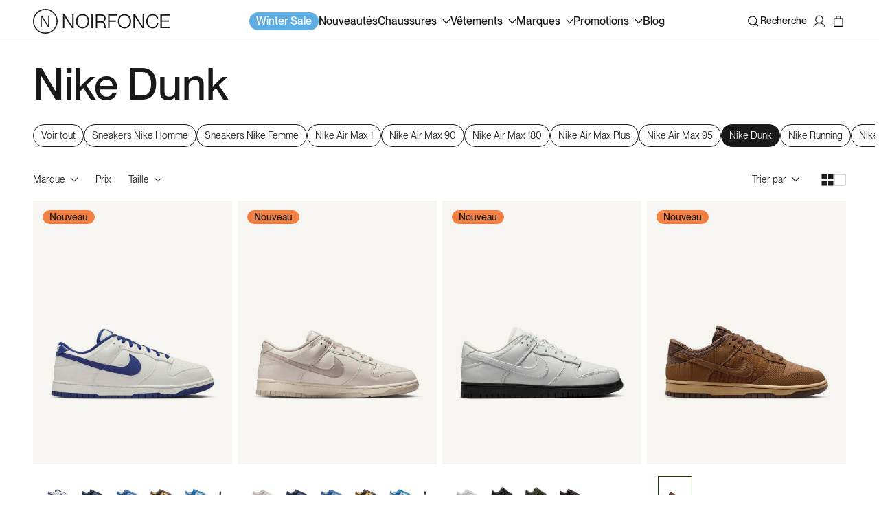

--- FILE ---
content_type: text/css
request_url: https://noirfonce.eu/cdn/shop/t/119/assets/main.css?v=1846730392116866231761815912
body_size: 8592
content:
@font-face{font-family:swiper-icons;src:url(data:application/font-woff;charset=utf-8;base64,\ [base64]//wADZ2x5ZgAAAywAAADMAAAD2MHtryVoZWFkAAABbAAAADAAAAA2E2+eoWhoZWEAAAGcAAAAHwAAACQC9gDzaG10eAAAAigAAAAZAAAArgJkABFsb2NhAAAC0AAAAFoAAABaFQAUGG1heHAAAAG8AAAAHwAAACAAcABAbmFtZQAAA/gAAAE5AAACXvFdBwlwb3N0AAAFNAAAAGIAAACE5s74hXjaY2BkYGAAYpf5Hu/j+W2+MnAzMYDAzaX6QjD6/4//Bxj5GA8AuRwMYGkAPywL13jaY2BkYGA88P8Agx4j+/8fQDYfA1AEBWgDAIB2BOoAeNpjYGRgYNBh4GdgYgABEMnIABJzYNADCQAACWgAsQB42mNgYfzCOIGBlYGB0YcxjYGBwR1Kf2WQZGhhYGBiYGVmgAFGBiQQkOaawtDAoMBQxXjg/wEGPcYDDA4wNUA2CCgwsAAAO4EL6gAAeNpj2M0gyAACqxgGNWBkZ2D4/wMA+xkDdgAAAHjaY2BgYGaAYBkGRgYQiAHyGMF8FgYHIM3DwMHABGQrMOgyWDLEM1T9/w8UBfEMgLzE////P/5//f/V/xv+r4eaAAeMbAxwIUYmIMHEgKYAYjUcsDAwsLKxc3BycfPw8jEQA/[base64]/uznmfPFBNODM2K7MTQ45YEAZqGP81AmGGcF3iPqOop0r1SPTaTbVkfUe4HXj97wYE+yNwWYxwWu4v1ugWHgo3S1XdZEVqWM7ET0cfnLGxWfkgR42o2PvWrDMBSFj/IHLaF0zKjRgdiVMwScNRAoWUoH78Y2icB/yIY09An6AH2Bdu/UB+yxopYshQiEvnvu0dURgDt8QeC8PDw7Fpji3fEA4z/PEJ6YOB5hKh4dj3EvXhxPqH/SKUY3rJ7srZ4FZnh1PMAtPhwP6fl2PMJMPDgeQ4rY8YT6Gzao0eAEA409DuggmTnFnOcSCiEiLMgxCiTI6Cq5DZUd3Qmp10vO0LaLTd2cjN4fOumlc7lUYbSQcZFkutRG7g6JKZKy0RmdLY680CDnEJ+UMkpFFe1RN7nxdVpXrC4aTtnaurOnYercZg2YVmLN/d/gczfEimrE/fs/bOuq29Zmn8tloORaXgZgGa78yO9/cnXm2BpaGvq25Dv9S4E9+5SIc9PqupJKhYFSSl47+Qcr1mYNAAAAeNptw0cKwkAAAMDZJA8Q7OUJvkLsPfZ6zFVERPy8qHh2YER+3i/BP83vIBLLySsoKimrqKqpa2hp6+jq6RsYGhmbmJqZSy0sraxtbO3sHRydnEMU4uR6yx7JJXveP7WrDycAAAAAAAH//wACeNpjYGRgYOABYhkgZgJCZgZNBkYGLQZtIJsFLMYAAAw3ALgAeNolizEKgDAQBCchRbC2sFER0YD6qVQiBCv/H9ezGI6Z5XBAw8CBK/m5iQQVauVbXLnOrMZv2oLdKFa8Pjuru2hJzGabmOSLzNMzvutpB3N42mNgZGBg4GKQYzBhYMxJLMlj4GBgAYow/P/PAJJhLM6sSoWKfWCAAwDAjgbRAAB42mNgYGBkAIIbCZo5IPrmUn0hGA0AO8EFTQAA);font-weight:400;font-style:normal}:root{--swiper-theme-color: #007aff}:host{position:relative;display:block;margin-left:auto;margin-right:auto;z-index:1}.swiper{margin-left:auto;margin-right:auto;position:relative;overflow:hidden;overflow:clip;list-style:none;padding:0;z-index:1;display:block}.swiper-vertical>.swiper-wrapper{flex-direction:column}.swiper-wrapper{position:relative;width:100%;height:100%;z-index:1;display:flex;transition-property:transform;transition-timing-function:var(--swiper-wrapper-transition-timing-function, initial);box-sizing:content-box}.swiper-android .swiper-slide,.swiper-ios .swiper-slide,.swiper-wrapper{transform:translateZ(0)}.swiper-horizontal{touch-action:pan-y}.swiper-vertical{touch-action:pan-x}.swiper-slide{flex-shrink:0;width:100%;height:100%;position:relative;transition-property:transform;display:block}.swiper-slide-invisible-blank{visibility:hidden}.swiper-autoheight,.swiper-autoheight .swiper-slide{height:auto}.swiper-autoheight .swiper-wrapper{align-items:flex-start;transition-property:transform,height}.swiper-backface-hidden .swiper-slide{transform:translateZ(0);-webkit-backface-visibility:hidden;backface-visibility:hidden}.swiper-3d.swiper-css-mode .swiper-wrapper{perspective:1200px}.swiper-3d .swiper-wrapper{transform-style:preserve-3d}.swiper-3d{perspective:1200px}.swiper-3d .swiper-slide,.swiper-3d .swiper-cube-shadow{transform-style:preserve-3d}.swiper-css-mode>.swiper-wrapper{overflow:auto;scrollbar-width:none;-ms-overflow-style:none}.swiper-css-mode>.swiper-wrapper::-webkit-scrollbar{display:none}.swiper-css-mode>.swiper-wrapper>.swiper-slide{scroll-snap-align:start start}.swiper-css-mode.swiper-horizontal>.swiper-wrapper{scroll-snap-type:x mandatory}.swiper-css-mode.swiper-vertical>.swiper-wrapper{scroll-snap-type:y mandatory}.swiper-css-mode.swiper-free-mode>.swiper-wrapper{scroll-snap-type:none}.swiper-css-mode.swiper-free-mode>.swiper-wrapper>.swiper-slide{scroll-snap-align:none}.swiper-css-mode.swiper-centered>.swiper-wrapper:before{content:"";flex-shrink:0;order:9999}.swiper-css-mode.swiper-centered>.swiper-wrapper>.swiper-slide{scroll-snap-align:center center;scroll-snap-stop:always}.swiper-css-mode.swiper-centered.swiper-horizontal>.swiper-wrapper>.swiper-slide:first-child{margin-inline-start:var(--swiper-centered-offset-before)}.swiper-css-mode.swiper-centered.swiper-horizontal>.swiper-wrapper:before{height:100%;min-height:1px;width:var(--swiper-centered-offset-after)}.swiper-css-mode.swiper-centered.swiper-vertical>.swiper-wrapper>.swiper-slide:first-child{margin-block-start:var(--swiper-centered-offset-before)}.swiper-css-mode.swiper-centered.swiper-vertical>.swiper-wrapper:before{width:100%;min-width:1px;height:var(--swiper-centered-offset-after)}.swiper-3d .swiper-slide-shadow,.swiper-3d .swiper-slide-shadow-left,.swiper-3d .swiper-slide-shadow-right,.swiper-3d .swiper-slide-shadow-top,.swiper-3d .swiper-slide-shadow-bottom{position:absolute;left:0;top:0;width:100%;height:100%;pointer-events:none;z-index:10}.swiper-3d .swiper-slide-shadow{background:#00000026}.swiper-3d .swiper-slide-shadow-left{background-image:linear-gradient(to left,#00000080,#0000)}.swiper-3d .swiper-slide-shadow-right{background-image:linear-gradient(to right,#00000080,#0000)}.swiper-3d .swiper-slide-shadow-top{background-image:linear-gradient(to top,#00000080,#0000)}.swiper-3d .swiper-slide-shadow-bottom{background-image:linear-gradient(to bottom,#00000080,#0000)}.swiper-lazy-preloader{width:42px;height:42px;position:absolute;left:50%;top:50%;margin-left:-21px;margin-top:-21px;z-index:10;transform-origin:50%;box-sizing:border-box;border:4px solid var(--swiper-preloader-color, var(--swiper-theme-color));border-radius:50%;border-top-color:#0000}.swiper:not(.swiper-watch-progress) .swiper-lazy-preloader,.swiper-watch-progress .swiper-slide-visible .swiper-lazy-preloader{animation:swiper-preloader-spin 1s infinite linear}.swiper-lazy-preloader-white{--swiper-preloader-color: #fff}.swiper-lazy-preloader-black{--swiper-preloader-color: #000}@keyframes swiper-preloader-spin{0%{transform:rotate(0)}to{transform:rotate(360deg)}}:root{--swiper-navigation-size: 44px}.swiper-button-prev,.swiper-button-next{position:absolute;top:var(--swiper-navigation-top-offset, 50%);width:calc(var(--swiper-navigation-size)/44*27);height:var(--swiper-navigation-size);margin-top:calc(0px - var(--swiper-navigation-size)/2);z-index:10;cursor:pointer;display:flex;align-items:center;justify-content:center;color:var(--swiper-navigation-color, var(--swiper-theme-color))}.swiper-button-prev.swiper-button-disabled,.swiper-button-next.swiper-button-disabled{opacity:.35;cursor:auto;pointer-events:none}.swiper-button-prev.swiper-button-hidden,.swiper-button-next.swiper-button-hidden{opacity:0;cursor:auto;pointer-events:none}.swiper-navigation-disabled .swiper-button-prev,.swiper-navigation-disabled .swiper-button-next{display:none!important}.swiper-button-prev svg,.swiper-button-next svg{width:100%;height:100%;object-fit:contain;transform-origin:center}.swiper-rtl .swiper-button-prev svg,.swiper-rtl .swiper-button-next svg{transform:rotate(180deg)}.swiper-button-prev,.swiper-rtl .swiper-button-next{left:var(--swiper-navigation-sides-offset, 10px);right:auto}.swiper-button-lock{display:none}.swiper-button-prev:after,.swiper-button-next:after{font-family:swiper-icons;font-size:var(--swiper-navigation-size);text-transform:none!important;letter-spacing:0;font-variant:initial;line-height:1}.swiper-button-prev:after,.swiper-rtl .swiper-button-next:after{content:"prev"}.swiper-button-next,.swiper-rtl .swiper-button-prev{right:var(--swiper-navigation-sides-offset, 10px);left:auto}.swiper-button-next:after,.swiper-rtl .swiper-button-prev:after{content:"next"}.swiper-pagination{position:absolute;text-align:center;transition:.3s opacity;transform:translateZ(0);z-index:10}.swiper-pagination.swiper-pagination-hidden{opacity:0}.swiper-pagination-disabled>.swiper-pagination,.swiper-pagination.swiper-pagination-disabled{display:none!important}.swiper-pagination-fraction,.swiper-pagination-custom,.swiper-horizontal>.swiper-pagination-bullets,.swiper-pagination-bullets.swiper-pagination-horizontal{bottom:var(--swiper-pagination-bottom, 8px);top:var(--swiper-pagination-top, auto);left:0;width:100%}.swiper-pagination-bullets-dynamic{overflow:hidden;font-size:0}.swiper-pagination-bullets-dynamic .swiper-pagination-bullet{transform:scale(.33);position:relative}.swiper-pagination-bullets-dynamic .swiper-pagination-bullet-active,.swiper-pagination-bullets-dynamic .swiper-pagination-bullet-active-main{transform:scale(1)}.swiper-pagination-bullets-dynamic .swiper-pagination-bullet-active-prev{transform:scale(.66)}.swiper-pagination-bullets-dynamic .swiper-pagination-bullet-active-prev-prev{transform:scale(.33)}.swiper-pagination-bullets-dynamic .swiper-pagination-bullet-active-next{transform:scale(.66)}.swiper-pagination-bullets-dynamic .swiper-pagination-bullet-active-next-next{transform:scale(.33)}.swiper-pagination-bullet{width:var(--swiper-pagination-bullet-width, var(--swiper-pagination-bullet-size, 8px));height:var(--swiper-pagination-bullet-height, var(--swiper-pagination-bullet-size, 8px));display:inline-block;border-radius:var(--swiper-pagination-bullet-border-radius, 50%);background:var(--swiper-pagination-bullet-inactive-color, #000);opacity:var(--swiper-pagination-bullet-inactive-opacity, .2)}button.swiper-pagination-bullet{border:none;margin:0;padding:0;box-shadow:none;-webkit-appearance:none;appearance:none}.swiper-pagination-clickable .swiper-pagination-bullet{cursor:pointer}.swiper-pagination-bullet:only-child{display:none!important}.swiper-pagination-bullet-active{opacity:var(--swiper-pagination-bullet-opacity, 1);background:var(--swiper-pagination-color, var(--swiper-theme-color))}.swiper-vertical>.swiper-pagination-bullets,.swiper-pagination-vertical.swiper-pagination-bullets{right:var(--swiper-pagination-right, 8px);left:var(--swiper-pagination-left, auto);top:50%;transform:translate3d(0,-50%,0)}.swiper-vertical>.swiper-pagination-bullets .swiper-pagination-bullet,.swiper-pagination-vertical.swiper-pagination-bullets .swiper-pagination-bullet{margin:var(--swiper-pagination-bullet-vertical-gap, 6px) 0;display:block}.swiper-vertical>.swiper-pagination-bullets.swiper-pagination-bullets-dynamic,.swiper-pagination-vertical.swiper-pagination-bullets.swiper-pagination-bullets-dynamic{top:50%;transform:translateY(-50%);width:8px}.swiper-vertical>.swiper-pagination-bullets.swiper-pagination-bullets-dynamic .swiper-pagination-bullet,.swiper-pagination-vertical.swiper-pagination-bullets.swiper-pagination-bullets-dynamic .swiper-pagination-bullet{display:inline-block;transition:.2s transform,.2s top}.swiper-horizontal>.swiper-pagination-bullets .swiper-pagination-bullet,.swiper-pagination-horizontal.swiper-pagination-bullets .swiper-pagination-bullet{margin:0 var(--swiper-pagination-bullet-horizontal-gap, 4px)}.swiper-horizontal>.swiper-pagination-bullets.swiper-pagination-bullets-dynamic,.swiper-pagination-horizontal.swiper-pagination-bullets.swiper-pagination-bullets-dynamic{left:50%;transform:translate(-50%);white-space:nowrap}.swiper-horizontal>.swiper-pagination-bullets.swiper-pagination-bullets-dynamic .swiper-pagination-bullet,.swiper-pagination-horizontal.swiper-pagination-bullets.swiper-pagination-bullets-dynamic .swiper-pagination-bullet{transition:.2s transform,.2s left}.swiper-horizontal.swiper-rtl>.swiper-pagination-bullets-dynamic .swiper-pagination-bullet{transition:.2s transform,.2s right}.swiper-pagination-fraction{color:var(--swiper-pagination-fraction-color, inherit)}.swiper-pagination-progressbar{background:var(--swiper-pagination-progressbar-bg-color, rgba(0, 0, 0, .25));position:absolute}.swiper-pagination-progressbar .swiper-pagination-progressbar-fill{background:var(--swiper-pagination-color, var(--swiper-theme-color));position:absolute;left:0;top:0;width:100%;height:100%;transform:scale(0);transform-origin:left top}.swiper-rtl .swiper-pagination-progressbar .swiper-pagination-progressbar-fill{transform-origin:right top}.swiper-horizontal>.swiper-pagination-progressbar,.swiper-pagination-progressbar.swiper-pagination-horizontal,.swiper-vertical>.swiper-pagination-progressbar.swiper-pagination-progressbar-opposite,.swiper-pagination-progressbar.swiper-pagination-vertical.swiper-pagination-progressbar-opposite{width:100%;height:var(--swiper-pagination-progressbar-size, 4px);left:0;top:0}.swiper-vertical>.swiper-pagination-progressbar,.swiper-pagination-progressbar.swiper-pagination-vertical,.swiper-horizontal>.swiper-pagination-progressbar.swiper-pagination-progressbar-opposite,.swiper-pagination-progressbar.swiper-pagination-horizontal.swiper-pagination-progressbar-opposite{width:var(--swiper-pagination-progressbar-size, 4px);height:100%;left:0;top:0}.swiper-pagination-lock{display:none}.swiper-fade.swiper-free-mode .swiper-slide{transition-timing-function:ease-out}.swiper-fade .swiper-slide{pointer-events:none;transition-property:opacity}.swiper-fade .swiper-slide .swiper-slide{pointer-events:none}.swiper-fade .swiper-slide-active,.swiper-fade .swiper-slide-active .swiper-slide-active{pointer-events:auto}.rock-button{display:flex;align-items:center;text-decoration:none;transition:all .3s ease-in-out;cursor:pointer;color:var(--color-button, #000);font-weight:var(--font-weight, 400);min-height:40px;box-sizing:border-box}.rock-button.stroke{font-size:16px;width:100%;border:1px solid #191919;border-radius:80px;justify-content:center;height:auto;width:max-content;padding:9px 63px 7px;line-height:20px;color:#191919}@media screen and (min-width: 769px){.rock-button.stroke{padding:8px 47px}}.rock-button.stroke[disable=disable]{opacity:.2;cursor:not-allowed!important}.rock-button.stroke[disable=disable]:hover{background-color:unset;color:#191919;border:1px solid #191919}.rock-button.stroke:hover{background-color:#191919;color:#fff;border:1px solid #191919}.rock-button.primary{font-size:16px;line-height:20px;width:100%;border:1px solid #191919;background-color:#191919;border-radius:80px;justify-content:center;height:auto;width:max-content;padding:9px 63px 7px;color:#fff}@media screen and (min-width: 769px){.rock-button.primary{padding:8px 47px}}.rock-button.primary[disable=disable]{opacity:.2;cursor:not-allowed!important}.rock-button.primary[disable=disable]:hover{background-color:#191919;color:#fff;border:1px solid #191919}.rock-button.primary:hover{background-color:#f6f5f1;color:#191919;border:1px solid #f6f5f1}@media screen and (min-width: 769px){.rock-button.primary:hover{background-color:unset;color:#191919;border:1px solid #191919}}.rock-button.secondary{width:auto;min-width:115px;font-size:16px;line-height:20px;border-radius:80px;background-color:#f6f5f1;border:1px solid #f6f5f1;color:#191919;padding:9px 63px 7px;justify-content:center}@media screen and (min-width: 769px){.rock-button.secondary{padding:8px 47px}}.rock-button.secondary[disable=disable]{opacity:.2;cursor:not-allowed!important}.rock-button.secondary[disable=disable]:hover{background-color:#f6f5f1;color:#191919}.rock-button.secondary:hover{background-color:#191919;color:#fff;border:1px solid #191919}@media screen and (min-width: 769px){.rock-button.secondary:hover{background-color:unset;color:#fff;border:1px solid #f6f5f1}}.rock-button.secondary_stroke{width:auto;min-width:115px;font-size:16px;line-height:20px;border-radius:80px;color:#fff;border:1px solid #f6f5f1;padding:9px 63px 7px;justify-content:center}@media screen and (min-width: 769px){.rock-button.secondary_stroke{padding:8px 47px}}.rock-button.secondary_stroke[disable=disable]{opacity:.2;cursor:not-allowed!important}.rock-button.secondary_stroke[disable=disable]:hover{background-color:unset;color:#fff}.rock-button.secondary_stroke:hover{background-color:#f6f5f1;color:#191919}.rock-button.btn_link{font-size:14px;font-weight:400;line-height:16px;color:#14181d;text-decoration:underline;min-height:unset;text-decoration-skip-ink:none}.rock-button.btn_link:hover{text-decoration:unset}.rock-button.filled{font-size:12px;line-height:12px;text-align:center;border-radius:3px;background-color:#fff;padding:0 15px;justify-content:center}.rock-button.link_l{font-size:12px;line-height:15px}.rock-button.link_s{font-size:10px;line-height:12px}.rock-button.link_l,.rock-button.link_s{position:relative;height:auto;width:fit-content}.rock-button.link_l:before,.rock-button.link_s:before{content:"";position:absolute;width:100%;height:1px;bottom:0;left:0;background-color:var(--color-button);opacity:.2}.rock-button.link_l:after,.rock-button.link_s:after{content:"";position:absolute;width:100%;transform:scaleX(0);height:1px;bottom:0;left:0;background-color:var(--color-button);transform-origin:bottom left;transition:transform .25s ease-out}.rock-button.link_l:hover:after,.rock-button.link_s:hover:after{transform:scaleX(1);transform-origin:bottom left}.row{--bs-gutter-x: 8px;--bs-gutter-y: 8px;display:flex;flex-wrap:wrap;margin-top:calc(-1*var(--bs-gutter-y));margin-right:calc(-.5*var(--bs-gutter-x));margin-left:calc(-.5*var(--bs-gutter-x))}.row>*{flex-shrink:0;width:100%;max-width:100%;padding-right:calc(var(--bs-gutter-x)*.5);padding-left:calc(var(--bs-gutter-x)*.5);margin-top:var(--bs-gutter-y)}.col{flex:1 0 0}.row-cols-auto>*{flex:0 0 auto;width:auto}.row-cols-1>*{flex:0 0 auto;width:100%}.row-cols-2>*{flex:0 0 auto;width:50%}.row-cols-3>*{flex:0 0 auto;width:33.3333333333%}.row-cols-4>*{flex:0 0 auto;width:25%}.row-cols-5>*{flex:0 0 auto;width:20%}.row-cols-6>*{flex:0 0 auto;width:16.6666666667%}.col-auto{flex:0 0 auto;width:auto}.col-1{flex:0 0 auto;width:8.33333333%}.col-2{flex:0 0 auto;width:16.66666667%}.col-3{flex:0 0 auto;width:25%}.col-4{flex:0 0 auto;width:33.33333333%}.col-5{flex:0 0 auto;width:41.66666667%}.col-6{flex:0 0 auto;width:50%}.col-7{flex:0 0 auto;width:58.33333333%}.col-8{flex:0 0 auto;width:66.66666667%}.col-9{flex:0 0 auto;width:75%}.col-10{flex:0 0 auto;width:83.33333333%}.col-11{flex:0 0 auto;width:91.66666667%}.col-12{flex:0 0 auto;width:100%}.offset-1{margin-left:8.33333333%}.offset-2{margin-left:16.66666667%}.offset-3{margin-left:25%}.offset-4{margin-left:33.33333333%}.offset-5{margin-left:41.66666667%}.offset-6{margin-left:50%}.offset-7{margin-left:58.33333333%}.offset-8{margin-left:66.66666667%}.offset-9{margin-left:75%}.offset-10{margin-left:83.33333333%}.offset-11{margin-left:91.66666667%}.g-0,.gx-0{--bs-gutter-x: 0}.g-0,.gy-0{--bs-gutter-y: 0}.g-1,.gx-1{--bs-gutter-x: .25rem}.g-1,.gy-1{--bs-gutter-y: .25rem}.g-2,.gx-2{--bs-gutter-x: .5rem}.g-2,.gy-2{--bs-gutter-y: .5rem}.g-3,.gx-3{--bs-gutter-x: 1rem}.g-3,.gy-3{--bs-gutter-y: 1rem}.g-4,.gx-4{--bs-gutter-x: 1.5rem}.g-4,.gy-4{--bs-gutter-y: 1.5rem}.g-5,.gx-5{--bs-gutter-x: 3rem}.g-5,.gy-5{--bs-gutter-y: 3rem}@media (min-width: 576px){.col-sm{flex:1 0 0}.row-cols-sm-auto>*{flex:0 0 auto;width:auto}.row-cols-sm-1>*{flex:0 0 auto;width:100%}.row-cols-sm-2>*{flex:0 0 auto;width:50%}.row-cols-sm-3>*{flex:0 0 auto;width:33.3333333333%}.row-cols-sm-4>*{flex:0 0 auto;width:25%}.row-cols-sm-5>*{flex:0 0 auto;width:20%}.row-cols-sm-6>*{flex:0 0 auto;width:16.6666666667%}.col-sm-auto{flex:0 0 auto;width:auto}.col-sm-1{flex:0 0 auto;width:8.33333333%}.col-sm-2{flex:0 0 auto;width:16.66666667%}.col-sm-3{flex:0 0 auto;width:25%}.col-sm-4{flex:0 0 auto;width:33.33333333%}.col-sm-5{flex:0 0 auto;width:41.66666667%}.col-sm-6{flex:0 0 auto;width:50%}.col-sm-7{flex:0 0 auto;width:58.33333333%}.col-sm-8{flex:0 0 auto;width:66.66666667%}.col-sm-9{flex:0 0 auto;width:75%}.col-sm-10{flex:0 0 auto;width:83.33333333%}.col-sm-11{flex:0 0 auto;width:91.66666667%}.col-sm-12{flex:0 0 auto;width:100%}.offset-sm-0{margin-left:0}.offset-sm-1{margin-left:8.33333333%}.offset-sm-2{margin-left:16.66666667%}.offset-sm-3{margin-left:25%}.offset-sm-4{margin-left:33.33333333%}.offset-sm-5{margin-left:41.66666667%}.offset-sm-6{margin-left:50%}.offset-sm-7{margin-left:58.33333333%}.offset-sm-8{margin-left:66.66666667%}.offset-sm-9{margin-left:75%}.offset-sm-10{margin-left:83.33333333%}.offset-sm-11{margin-left:91.66666667%}.g-sm-0,.gx-sm-0{--bs-gutter-x: 0}.g-sm-0,.gy-sm-0{--bs-gutter-y: 0}.g-sm-1,.gx-sm-1{--bs-gutter-x: .25rem}.g-sm-1,.gy-sm-1{--bs-gutter-y: .25rem}.g-sm-2,.gx-sm-2{--bs-gutter-x: .5rem}.g-sm-2,.gy-sm-2{--bs-gutter-y: .5rem}.g-sm-3,.gx-sm-3{--bs-gutter-x: 1rem}.g-sm-3,.gy-sm-3{--bs-gutter-y: 1rem}.g-sm-4,.gx-sm-4{--bs-gutter-x: 1.5rem}.g-sm-4,.gy-sm-4{--bs-gutter-y: 1.5rem}.g-sm-5,.gx-sm-5{--bs-gutter-x: 3rem}.g-sm-5,.gy-sm-5{--bs-gutter-y: 3rem}}@media (min-width: 768px){.col-md{flex:1 0 0}.row-cols-md-auto>*{flex:0 0 auto;width:auto}.row-cols-md-1>*{flex:0 0 auto;width:100%}.row-cols-md-2>*{flex:0 0 auto;width:50%}.row-cols-md-3>*{flex:0 0 auto;width:33.3333333333%}.row-cols-md-4>*{flex:0 0 auto;width:25%}.row-cols-md-5>*{flex:0 0 auto;width:20%}.row-cols-md-6>*{flex:0 0 auto;width:16.6666666667%}.col-md-auto{flex:0 0 auto;width:auto}.col-md-1{flex:0 0 auto;width:8.33333333%}.col-md-2{flex:0 0 auto;width:16.66666667%}.col-md-3{flex:0 0 auto;width:25%}.col-md-4{flex:0 0 auto;width:33.33333333%}.col-md-5{flex:0 0 auto;width:41.66666667%}.col-md-6{flex:0 0 auto;width:50%}.col-md-7{flex:0 0 auto;width:58.33333333%}.col-md-8{flex:0 0 auto;width:66.66666667%}.col-md-9{flex:0 0 auto;width:75%}.col-md-10{flex:0 0 auto;width:83.33333333%}.col-md-11{flex:0 0 auto;width:91.66666667%}.col-md-12{flex:0 0 auto;width:100%}.offset-md-0{margin-left:0}.offset-md-1{margin-left:8.33333333%}.offset-md-2{margin-left:16.66666667%}.offset-md-3{margin-left:25%}.offset-md-4{margin-left:33.33333333%}.offset-md-5{margin-left:41.66666667%}.offset-md-6{margin-left:50%}.offset-md-7{margin-left:58.33333333%}.offset-md-8{margin-left:66.66666667%}.offset-md-9{margin-left:75%}.offset-md-10{margin-left:83.33333333%}.offset-md-11{margin-left:91.66666667%}.g-md-0,.gx-md-0{--bs-gutter-x: 0}.g-md-0,.gy-md-0{--bs-gutter-y: 0}.g-md-1,.gx-md-1{--bs-gutter-x: .25rem}.g-md-1,.gy-md-1{--bs-gutter-y: .25rem}.g-md-2,.gx-md-2{--bs-gutter-x: .5rem}.g-md-2,.gy-md-2{--bs-gutter-y: .5rem}.g-md-3,.gx-md-3{--bs-gutter-x: 1rem}.g-md-3,.gy-md-3{--bs-gutter-y: 1rem}.g-md-4,.gx-md-4{--bs-gutter-x: 1.5rem}.g-md-4,.gy-md-4{--bs-gutter-y: 1.5rem}.g-md-5,.gx-md-5{--bs-gutter-x: 3rem}.g-md-5,.gy-md-5{--bs-gutter-y: 3rem}}@media (min-width: 992px){.col-lg{flex:1 0 0}.row-cols-lg-auto>*{flex:0 0 auto;width:auto}.row-cols-lg-1>*{flex:0 0 auto;width:100%}.row-cols-lg-2>*{flex:0 0 auto;width:50%}.row-cols-lg-3>*{flex:0 0 auto;width:33.3333333333%}.row-cols-lg-4>*{flex:0 0 auto;width:25%}.row-cols-lg-5>*{flex:0 0 auto;width:20%}.row-cols-lg-6>*{flex:0 0 auto;width:16.6666666667%}.col-lg-auto{flex:0 0 auto;width:auto}.col-lg-1{flex:0 0 auto;width:8.33333333%}.col-lg-2{flex:0 0 auto;width:16.66666667%}.col-lg-3{flex:0 0 auto;width:25%}.col-lg-4{flex:0 0 auto;width:33.33333333%}.col-lg-5{flex:0 0 auto;width:41.66666667%}.col-lg-6{flex:0 0 auto;width:50%}.col-lg-7{flex:0 0 auto;width:58.33333333%}.col-lg-8{flex:0 0 auto;width:66.66666667%}.col-lg-9{flex:0 0 auto;width:75%}.col-lg-10{flex:0 0 auto;width:83.33333333%}.col-lg-11{flex:0 0 auto;width:91.66666667%}.col-lg-12{flex:0 0 auto;width:100%}.offset-lg-0{margin-left:0}.offset-lg-1{margin-left:8.33333333%}.offset-lg-2{margin-left:16.66666667%}.offset-lg-3{margin-left:25%}.offset-lg-4{margin-left:33.33333333%}.offset-lg-5{margin-left:41.66666667%}.offset-lg-6{margin-left:50%}.offset-lg-7{margin-left:58.33333333%}.offset-lg-8{margin-left:66.66666667%}.offset-lg-9{margin-left:75%}.offset-lg-10{margin-left:83.33333333%}.offset-lg-11{margin-left:91.66666667%}.g-lg-0,.gx-lg-0{--bs-gutter-x: 0}.g-lg-0,.gy-lg-0{--bs-gutter-y: 0}.g-lg-1,.gx-lg-1{--bs-gutter-x: .25rem}.g-lg-1,.gy-lg-1{--bs-gutter-y: .25rem}.g-lg-2,.gx-lg-2{--bs-gutter-x: .5rem}.g-lg-2,.gy-lg-2{--bs-gutter-y: .5rem}.g-lg-3,.gx-lg-3{--bs-gutter-x: 1rem}.g-lg-3,.gy-lg-3{--bs-gutter-y: 1rem}.g-lg-4,.gx-lg-4{--bs-gutter-x: 1.5rem}.g-lg-4,.gy-lg-4{--bs-gutter-y: 1.5rem}.g-lg-5,.gx-lg-5{--bs-gutter-x: 3rem}.g-lg-5,.gy-lg-5{--bs-gutter-y: 3rem}}@media (min-width: 1200px){.col-xl{flex:1 0 0}.row-cols-xl-auto>*{flex:0 0 auto;width:auto}.row-cols-xl-1>*{flex:0 0 auto;width:100%}.row-cols-xl-2>*{flex:0 0 auto;width:50%}.row-cols-xl-3>*{flex:0 0 auto;width:33.3333333333%}.row-cols-xl-4>*{flex:0 0 auto;width:25%}.row-cols-xl-5>*{flex:0 0 auto;width:20%}.row-cols-xl-6>*{flex:0 0 auto;width:16.6666666667%}.col-xl-auto{flex:0 0 auto;width:auto}.col-xl-1{flex:0 0 auto;width:8.33333333%}.col-xl-2{flex:0 0 auto;width:16.66666667%}.col-xl-3{flex:0 0 auto;width:25%}.col-xl-4{flex:0 0 auto;width:33.33333333%}.col-xl-5{flex:0 0 auto;width:41.66666667%}.col-xl-6{flex:0 0 auto;width:50%}.col-xl-7{flex:0 0 auto;width:58.33333333%}.col-xl-8{flex:0 0 auto;width:66.66666667%}.col-xl-9{flex:0 0 auto;width:75%}.col-xl-10{flex:0 0 auto;width:83.33333333%}.col-xl-11{flex:0 0 auto;width:91.66666667%}.col-xl-12{flex:0 0 auto;width:100%}.offset-xl-0{margin-left:0}.offset-xl-1{margin-left:8.33333333%}.offset-xl-2{margin-left:16.66666667%}.offset-xl-3{margin-left:25%}.offset-xl-4{margin-left:33.33333333%}.offset-xl-5{margin-left:41.66666667%}.offset-xl-6{margin-left:50%}.offset-xl-7{margin-left:58.33333333%}.offset-xl-8{margin-left:66.66666667%}.offset-xl-9{margin-left:75%}.offset-xl-10{margin-left:83.33333333%}.offset-xl-11{margin-left:91.66666667%}.g-xl-0,.gx-xl-0{--bs-gutter-x: 0}.g-xl-0,.gy-xl-0{--bs-gutter-y: 0}.g-xl-1,.gx-xl-1{--bs-gutter-x: .25rem}.g-xl-1,.gy-xl-1{--bs-gutter-y: .25rem}.g-xl-2,.gx-xl-2{--bs-gutter-x: .5rem}.g-xl-2,.gy-xl-2{--bs-gutter-y: .5rem}.g-xl-3,.gx-xl-3{--bs-gutter-x: 1rem}.g-xl-3,.gy-xl-3{--bs-gutter-y: 1rem}.g-xl-4,.gx-xl-4{--bs-gutter-x: 1.5rem}.g-xl-4,.gy-xl-4{--bs-gutter-y: 1.5rem}.g-xl-5,.gx-xl-5{--bs-gutter-x: 3rem}.g-xl-5,.gy-xl-5{--bs-gutter-y: 3rem}}@media (min-width: 1400px){.col-xxl{flex:1 0 0}.row-cols-xxl-auto>*{flex:0 0 auto;width:auto}.row-cols-xxl-1>*{flex:0 0 auto;width:100%}.row-cols-xxl-2>*{flex:0 0 auto;width:50%}.row-cols-xxl-3>*{flex:0 0 auto;width:33.3333333333%}.row-cols-xxl-4>*{flex:0 0 auto;width:25%}.row-cols-xxl-5>*{flex:0 0 auto;width:20%}.row-cols-xxl-6>*{flex:0 0 auto;width:16.6666666667%}.col-xxl-auto{flex:0 0 auto;width:auto}.col-xxl-1{flex:0 0 auto;width:8.33333333%}.col-xxl-2{flex:0 0 auto;width:16.66666667%}.col-xxl-3{flex:0 0 auto;width:25%}.col-xxl-4{flex:0 0 auto;width:33.33333333%}.col-xxl-5{flex:0 0 auto;width:41.66666667%}.col-xxl-6{flex:0 0 auto;width:50%}.col-xxl-7{flex:0 0 auto;width:58.33333333%}.col-xxl-8{flex:0 0 auto;width:66.66666667%}.col-xxl-9{flex:0 0 auto;width:75%}.col-xxl-10{flex:0 0 auto;width:83.33333333%}.col-xxl-11{flex:0 0 auto;width:91.66666667%}.col-xxl-12{flex:0 0 auto;width:100%}.offset-xxl-0{margin-left:0}.offset-xxl-1{margin-left:8.33333333%}.offset-xxl-2{margin-left:16.66666667%}.offset-xxl-3{margin-left:25%}.offset-xxl-4{margin-left:33.33333333%}.offset-xxl-5{margin-left:41.66666667%}.offset-xxl-6{margin-left:50%}.offset-xxl-7{margin-left:58.33333333%}.offset-xxl-8{margin-left:66.66666667%}.offset-xxl-9{margin-left:75%}.offset-xxl-10{margin-left:83.33333333%}.offset-xxl-11{margin-left:91.66666667%}.g-xxl-0,.gx-xxl-0{--bs-gutter-x: 0}.g-xxl-0,.gy-xxl-0{--bs-gutter-y: 0}.g-xxl-1,.gx-xxl-1{--bs-gutter-x: .25rem}.g-xxl-1,.gy-xxl-1{--bs-gutter-y: .25rem}.g-xxl-2,.gx-xxl-2{--bs-gutter-x: .5rem}.g-xxl-2,.gy-xxl-2{--bs-gutter-y: .5rem}.g-xxl-3,.gx-xxl-3{--bs-gutter-x: 1rem}.g-xxl-3,.gy-xxl-3{--bs-gutter-y: 1rem}.g-xxl-4,.gx-xxl-4{--bs-gutter-x: 1.5rem}.g-xxl-4,.gy-xxl-4{--bs-gutter-y: 1.5rem}.g-xxl-5,.gx-xxl-5{--bs-gutter-x: 3rem}.g-xxl-5,.gy-xxl-5{--bs-gutter-y: 3rem}}.template-collection .section-subcollections .sub-collections-list{padding:0;margin:0}.template-collection .section-subcollections .sub-collections-list li{width:fit-content}.template-collection .sub-collections{padding-left:10px;padding-right:10px}.template-collection .sub-collections:not(.swiper-initialized) .sub-collections-list{gap:8px}.template-collection .sub-collections-item .sub-image{position:relative;display:flex}.template-collection .sub-collections-item .sub-image img{aspect-ratio:4/5}.template-collection .sub-collections-item .sub-collections__item-content{font-family:PP Neue Montreal;font-style:normal;font-weight:400;font-size:14px;line-height:17px;color:#191919;letter-spacing:0;text-decoration:unset;display:flex;flex-direction:column;row-gap:6px;cursor:pointer;border-radius:100px;border:1px solid #191919;padding:7px 11px}.template-collection .sub-collections-item.is-active .sub-collections__item-content{background:#191919;color:#fff}.template-collection .sub-collections-item.is-active .sub-image:after{display:block;width:calc(100% - 2px);height:calc(100% - 2px);content:"";position:absolute;top:1px;left:1px;border-radius:4px;box-shadow:0 0 0 1px #000}@media (min-width: 990px){.template-collection .sub-collections{padding-left:42px;padding-right:42px}.template-collection .sub-collections-item .sub-image{position:relative;display:flex}.template-collection .sub-collections-item .sub-collections__item-content{font-family:PP Neue Montreal;font-style:normal;font-weight:400;font-size:14px;line-height:17px;color:#191919;letter-spacing:0;text-decoration:unset;display:flex;flex-direction:column;row-gap:8px;border-radius:100px}.template-collection .sub-collections-item.is-active .sub-collections__item-content{background:#191919;color:#fff}.template-collection .sub-collections-item.is-active .sub-image:after{display:block;width:calc(100% - 2px);height:calc(100% - 2px);content:"";position:absolute;top:1px;left:1px;border-radius:4px;box-shadow:0 0 0 1px #000}}.rocket-shipping-page .rocket-shipping__wrapper{max-width:670px;margin:0 auto}.rocket-shipping-page .main-page-title{font-weight:500;font-size:32px;line-height:36px;letter-spacing:0;margin:0 0 32px;color:#000}@media screen and (min-width: 768px){.rocket-shipping-page .main-page-title{font-size:64px;line-height:70px}}.rocket-shipping-page .rocket-shipping__heading{font-weight:500;font-size:18px;line-height:22px;letter-spacing:0;color:#000;margin-bottom:16px}@media screen and (min-width: 768px){.rocket-shipping-page .rocket-shipping__heading{font-size:24px;line-height:28px;margin-bottom:20px}}.rocket-shipping-page .content{font-weight:500;font-size:14px;line-height:18px;letter-spacing:0;color:gray}@media screen and (min-width: 768px){.rocket-shipping-page .content{font-size:16px;line-height:20px}}.rocket-shipping-page .content p{margin:0}.rocket-shipping-page .rocket-shipping__body{padding-top:16px}@media screen and (min-width: 768px){.rocket-shipping-page .rocket-shipping__body{padding-top:20px}}.rocket-shipping-page .rocket-shipping__select-label{font-weight:500;font-size:16px;line-height:20px;letter-spacing:0;color:#191919;display:flex;justify-content:space-between;align-items:center;padding:14px;box-shadow:0 0 0 .5px gray;cursor:pointer}.rocket-shipping-page .rocket-shipping__select-label *{pointer-events:none}.rocket-shipping-page .rocket-shipping__select{position:relative}.rocket-shipping-page .rocket-shipping__select.active .rocket-shipping__select-inner{display:block}.rocket-shipping-page .rocket-shipping__select.active .rocket-shipping__select-label svg{transform:rotate(180deg)}.rocket-shipping-page .rocket-shipping__select-inner{box-shadow:0 0 0 .5px gray;padding:12px 14px;position:absolute;background:#fff;width:100%;z-index:1;top:calc(100% + 5px);display:none}.rocket-shipping-page .rocket-shipping__select-inner .rocket-shipping__select-dropdown{max-height:130px;overflow:auto}.rocket-shipping-page .rocket-shipping__select-inner .rocket-shipping__select-dropdown::-webkit-scrollbar{width:4px}.rocket-shipping-page .rocket-shipping__select-inner .rocket-shipping__select-dropdown::-webkit-scrollbar-thumb{background:#80808080;border-radius:4px}.rocket-shipping-page .rocket-shipping__select-inner .rocket-shipping__select-dropdown::-webkit-scrollbar-track{background:#0000}.rocket-shipping-page .rocket-shipping__select-inner span{display:block;font-weight:500;font-size:16px;line-height:20px;letter-spacing:0;color:gray;cursor:pointer}.rocket-shipping-page .rocket-shipping__select-inner span.active,.rocket-shipping-page .rocket-shipping__select-inner span:hover{color:#000}.rocket-shipping-page .rocket-shipping__select-inner span+span{margin-top:12px}.rocket-shipping__collapse{padding-top:48px}.rocket-shipping__collapse .rocket-shipping__heading{margin-bottom:8px}.rocket-shipping__collapse .rocket-shipping__accordion details{padding:8px 0;box-shadow:0 .5px gray}@media screen and (min-width: 768px){.rocket-shipping__collapse .rocket-shipping__accordion details{padding:14px 0}}.rocket-shipping__collapse .rocket-shipping__accordion details[open] summary{color:#191919}.rocket-shipping__collapse .rocket-shipping__accordion details[open] summary svg{transform:rotate(180deg)}.rocket-shipping__collapse .rocket-shipping__accordion summary{display:flex;justify-content:space-between;align-items:center;font-weight:500;font-size:14px;line-height:18px;letter-spacing:0;color:gray}@media screen and (min-width: 768px){.rocket-shipping__collapse .rocket-shipping__accordion summary{font-size:16px;line-height:20px}}.rocket-shipping__collapse .accordion__content{padding-top:8px;font-weight:400;font-size:14px;line-height:18px;color:#191919}.rocket-shipping__collapse .accordion__content p{margin:0}.rocket-shipping__collapse .accordion__content p+p{margin-top:18px}@media screen and (min-width: 768px){.rocket-shipping__collapse .accordion__content p+p{margin-top:20px}}@media screen and (min-width: 768px){.rocket-shipping__collapse .accordion__content{font-size:16px;line-height:20px;padding-top:10px}}#rocket-shipping-page__value .rocket-shipping__list{list-style:none;padding:0;margin:8px 0 0}@media screen and (min-width: 768px){#rocket-shipping-page__value .rocket-shipping__list{margin-top:20px}}#rocket-shipping-page__value .rocket-shipping__list li{padding:12px 0;box-shadow:0 .5px gray;display:flex;justify-content:space-between;gap:6px;flex-direction:column}@media screen and (min-width: 768px){#rocket-shipping-page__value .rocket-shipping__list li{gap:24px;flex-direction:row}}#rocket-shipping-page__value .rocket-shipping__list li+li{margin-top:8px}@media screen and (min-width: 768px){#rocket-shipping-page__value .rocket-shipping__list li+li{margin-top:10px}}#rocket-shipping-page__value .rocket-shipping__list li span{width:178px;font-weight:500;font-size:14px;line-height:18px;letter-spacing:0;color:#191919}@media screen and (min-width: 768px){#rocket-shipping-page__value .rocket-shipping__list li span{font-size:16px;line-height:20px}}#rocket-shipping-page__value .rocket-shipping__list li .name{font-size:16px;line-height:20px;margin-bottom:6px}@media screen and (min-width: 768px){#rocket-shipping-page__value .rocket-shipping__list li .name{margin-bottom:0}}#rocket-shipping-page__value .rocket-shipping__list li .price{width:64px}@media screen and (min-width: 768px){#rocket-shipping-page__value .rocket-shipping__list li .price{text-align:right}}#rocket-shipping-page__value .rocket-shipping__list li .price_order,#rocket-shipping-page__value .rocket-shipping__list li .day{color:gray}.rock-blocks-banner{--font-grotesk: var(--font-body-family)}.rock-blocks-banner .placeholder-svg{padding:0}.rock-blocks-banner.empty-title{margin-top:16px}.rock-blocks-banner .rock-blocks-banner__section-header{display:flex;justify-content:space-between;align-items:center;padding:0 16px 0 0;margin-bottom:16px}@media screen and (min-width: 768px){.rock-blocks-banner .rock-blocks-banner__section-header{margin-bottom:24px}}@media screen and (max-width: 768px){.rock-blocks-banner .rock-blocks-banner__section-header.layout-column{display:none}}.rock-blocks-banner .rock-blocks-banner__section-header .rock-blocks-banner__section-title{font-family:var(--font-grotesk)}.rock-blocks-banner .rock-blocks-banner__section-header .rock-blocks-banner__section-navigation{position:relative;display:flex;max-width:80px;height:100%;column-gap:10px}.rock-blocks-banner .rock-blocks-banner__section-header .rock-blocks-banner__section-navigation .swiper-button{display:flex;align-items:center;justify-content:center;width:26px;height:26px;padding:0;margin:0;color:#191919;border-radius:100%;cursor:pointer;background:#fff;position:unset;border:1px solid #191919}.rock-blocks-banner .rock-blocks-banner__section-header .rock-blocks-banner__section-navigation .swiper-button.swiper-button-disabled{opacity:.35;cursor:auto;pointer-events:none}.rock-blocks-banner .rock-blocks-banner__section-header .rock-blocks-banner__section-navigation .swiper-button svg{object-fit:contain;transform-origin:center}.rock-blocks-banner .rock-blocks-banner__section-header .rock-blocks-banner__section-navigation .swiper-button.button-next svg{transform:rotate(180deg)}.rock-blocks-banner .rock-blocks-banner__section-header .rock-blocks-banner__section-navigation .swiper-button.swiper-button-next:after{content:none;display:none}.rock-blocks-banner .rock-blocks-banner__section-header .rock-blocks-banner__section-navigation .swiper-button.swiper-button-prev{transform:rotate(180deg)}.rock-blocks-banner .rock-blocks-banner__section-header .rock-blocks-banner__section-navigation .swiper-button.swiper-button-prev:after{content:none;display:none}.rock-blocks-banner .rock-blocks-banner__section-header.justify-end{justify-content:flex-end}@media screen and (max-width: 768px){.rock-blocks-banner .rock-blocks-banner__container.layout-column .rock-blocks-banner__items{flex-direction:column;transform:unset!important}}@media screen and (max-width: 768px){.rock-blocks-banner .rock-blocks-banner__container.layout-column .rock-blocks-banner__items .rock-blocks-banner__item{height:auto;width:100%!important;margin:0!important}}@media screen and (min-width: 1440px){.rock-blocks-banner .rock-blocks-banner__container.slider{height:100%}}.rock-blocks-banner .rock-blocks-banner__container:not(.layout-column) .two-columns .swiper-slide{flex-shrink:1;height:auto}@media screen and (min-width: 768px){.rock-blocks-banner .rock-blocks-banner__container:not(.layout-column) .three-columns .swiper-slide{flex-shrink:1}}.rock-blocks-banner .rock-blocks-banner__container .rock-blocks-banner__items{display:flex}.rock-blocks-banner .rock-blocks-banner__container .rock-blocks-banner__items.one-column .rock-blocks-banner__item{width:100%}.rock-blocks-banner .rock-blocks-banner__container .rock-blocks-banner__items.two-columns .rock-blocks-banner__item{width:50%}.rock-blocks-banner .rock-blocks-banner__container .rock-blocks-banner__items.three-columns .rock-blocks-banner__item{width:33.3333333333%}.rock-blocks-banner .rock-blocks-banner__container .rock-blocks-banner__items .rock-blocks-banner__item{position:relative;box-sizing:border-box;background:#000}.rock-blocks-banner .rock-blocks-banner__container .rock-blocks-banner__items .rock-blocks-banner__item .rock-blocks-banner__wrapper{position:relative;display:flex;width:100%;height:100%}@media screen and (min-width: 768px){.rock-blocks-banner .rock-blocks-banner__container .rock-blocks-banner__items .rock-blocks-banner__item .rock-blocks-banner__wrapper{height:fit-content}}@media screen and (min-width: 768px)and (min-width: 1440px){.rock-blocks-banner .rock-blocks-banner__container .rock-blocks-banner__items .rock-blocks-banner__item .rock-blocks-banner__wrapper{height:100%}}.rock-blocks-banner .rock-blocks-banner__container .rock-blocks-banner__items .rock-blocks-banner__item .rock-blocks-banner__wrapper .rock-blocks-banner__media{width:100%}.rock-blocks-banner .rock-blocks-banner__container .rock-blocks-banner__items .rock-blocks-banner__item .rock-blocks-banner__wrapper .rock-blocks-banner__media .media-full{width:100%;height:100%;object-fit:cover;cursor:pointer}.rock-blocks-banner .rock-blocks-banner__container .rock-blocks-banner__items .rock-blocks-banner__item .rock-blocks-banner__wrapper .rock-blocks-banner__media .media-full.media-des{display:none}@media screen and (min-width: 768px){.rock-blocks-banner .rock-blocks-banner__container .rock-blocks-banner__items .rock-blocks-banner__item .rock-blocks-banner__wrapper .rock-blocks-banner__media .media-full.media-des{display:block}}.rock-blocks-banner .rock-blocks-banner__container .rock-blocks-banner__items .rock-blocks-banner__item .rock-blocks-banner__wrapper .rock-blocks-banner__media .media-full.media-mb{display:block}@media screen and (min-width: 768px){.rock-blocks-banner .rock-blocks-banner__container .rock-blocks-banner__items .rock-blocks-banner__item .rock-blocks-banner__wrapper .rock-blocks-banner__media .media-full.media-mb{display:none}}.rock-blocks-banner .rock-blocks-banner__container .rock-blocks-banner__items .rock-blocks-banner__item .rock-blocks-banner__wrapper .rock-blocks-banner__content{position:absolute;top:0;left:0;display:flex;height:100%;width:100%;padding:16px;box-sizing:border-box;pointer-events:none}.rock-blocks-banner .rock-blocks-banner__container .rock-blocks-banner__items .rock-blocks-banner__item .rock-blocks-banner__wrapper .rock-blocks-banner__content.h-align--left{justify-content:flex-start}.rock-blocks-banner .rock-blocks-banner__container .rock-blocks-banner__items .rock-blocks-banner__item .rock-blocks-banner__wrapper .rock-blocks-banner__content.h-align--center{justify-content:center}.rock-blocks-banner .rock-blocks-banner__container .rock-blocks-banner__items .rock-blocks-banner__item .rock-blocks-banner__wrapper .rock-blocks-banner__content.h-align--right{justify-content:flex-end}.rock-blocks-banner .rock-blocks-banner__container .rock-blocks-banner__items .rock-blocks-banner__item .rock-blocks-banner__wrapper .rock-blocks-banner__content.v-align--top{align-items:flex-start}.rock-blocks-banner .rock-blocks-banner__container .rock-blocks-banner__items .rock-blocks-banner__item .rock-blocks-banner__wrapper .rock-blocks-banner__content.v-align--middle{align-items:center}.rock-blocks-banner .rock-blocks-banner__container .rock-blocks-banner__items .rock-blocks-banner__item .rock-blocks-banner__wrapper .rock-blocks-banner__content.v-align--bottom{align-items:flex-end}@media screen and (min-width: 768px){.rock-blocks-banner .rock-blocks-banner__container .rock-blocks-banner__items .rock-blocks-banner__item .rock-blocks-banner__wrapper .rock-blocks-banner__content{padding:32px}}.rock-blocks-banner .rock-blocks-banner__container .rock-blocks-banner__items .rock-blocks-banner__item .rock-blocks-banner__wrapper .rock-blocks-banner__content .rock-blocks-banner__content-wrapper{width:auto;pointer-events:all}.rock-blocks-banner .rock-blocks-banner__container .rock-blocks-banner__items .rock-blocks-banner__item .rock-blocks-banner__wrapper .rock-blocks-banner__content .rock-blocks-banner__content-wrapper .rock-blocks-banner__title{position:relative;font-family:var(--font-grotesk);cursor:pointer;margin-bottom:10px}.rock-blocks-banner .rock-blocks-banner__container .rock-blocks-banner__items .rock-blocks-banner__item .rock-blocks-banner__wrapper .rock-blocks-banner__content .rock-blocks-banner__content-wrapper .rock-blocks-banner__title:after{content:"";position:absolute;width:100%;transform:scaleX(0);height:1px;bottom:0;left:0;background-color:#fff;transform-origin:bottom left;transition:transform .25s ease-out}.rock-blocks-banner .rock-blocks-banner__container .rock-blocks-banner__items .rock-blocks-banner__item .rock-blocks-banner__wrapper .rock-blocks-banner__content .rock-blocks-banner__content-wrapper .rock-blocks-banner__title:hover:after{transform:scaleX(1);transform-origin:bottom left}.rock-blocks-banner .rock-blocks-banner__container .rock-blocks-banner__items .rock-blocks-banner__item .rock-blocks-banner__wrapper .rock-blocks-banner__content .rock-blocks-banner__content-wrapper .rock-blocks-banner__button{font-family:var(--font-grotesk);font-weight:400;text-decoration:underline;cursor:pointer}.rock-blocks-banner a{text-decoration:none}.rock-blocks-banner__wrapper{position:relative;display:flex;width:100%;height:100%}.h-align--right{justify-content:end}.h-align--left{justify-content:start}.h-align--center{justify-content:center}.v-align--top{align-items:start}.v-align--bottom{align-items:end}.v-align--middle{align-items:center}.rock-blocks-banner .rock-blocks-banner__section-navigation .swiper-button{display:flex;align-items:center;justify-content:center;width:26px;height:26px;padding:0;margin:0;color:#191919;border-radius:100%;cursor:pointer;background:#fff;position:unset;border:1px solid #191919}.rocket-hero-banner{width:100%}.rocket-hero-banner .rocket-hero-banner__container{display:flex;align-items:flex-end}.rocket-hero-banner .rocket-hero-banner__container .hero-banner__absolute{width:100%}.rocket-hero-banner .rocket-hero-banner__container .hero-banner__absolute .rocket-hero-banner__inner{position:relative;overflow-x:clip;width:100%;height:100%}.rocket-hero-banner .rocket-hero-banner__container .hero-banner__absolute .rocket-hero-banner__inner .rocket-hero-banner__img-bg{position:relative;display:flex;align-items:flex-end}.rocket-hero-banner .rocket-hero-banner__container .hero-banner__absolute .rocket-hero-banner__inner .rocket-hero-banner__img-bg .banner-img-wrapper{width:100%;cursor:pointer}.rocket-hero-banner .rocket-hero-banner__container .hero-banner__absolute .rocket-hero-banner__inner .rocket-hero-banner__img-bg .banner-img-wrapper .image_banner_mb{width:100%;height:100%;display:block}@media (min-width: 768px){.rocket-hero-banner .rocket-hero-banner__container .hero-banner__absolute .rocket-hero-banner__inner .rocket-hero-banner__img-bg .banner-img-wrapper .image_banner_mb{display:none}}.rocket-hero-banner .rocket-hero-banner__container .hero-banner__absolute .rocket-hero-banner__inner .rocket-hero-banner__img-bg .banner-img-wrapper picture{display:block;height:100%}.rocket-hero-banner .rocket-hero-banner__container .hero-banner__absolute .rocket-hero-banner__inner .rocket-hero-banner__img-bg .banner-img-wrapper img{width:100%;height:100%;object-fit:cover}.rocket-hero-banner .rocket-hero-banner__container .hero-banner__absolute .rocket-hero-banner__inner .rocket-hero-banner__img-bg .rocket-hero-banner__content-container .rocket-hero-banner__content-wrapper{display:flex;flex-direction:column;cursor:pointer;-webkit-tap-highlight-color:rgba(0,0,0,0)}.rocket-hero-banner .rocket-hero-banner__container .hero-banner__absolute .rocket-hero-banner__inner .rocket-hero-banner__img-bg .rocket-hero-banner__content-container .rocket-hero-banner__content-wrapper .rocket-hero-banner__button-wrapper{display:flex;gap:10px;flex-wrap:wrap}.rocket-hero-banner .rocket-hero-banner__container .hero-banner__absolute .rocket-hero-banner__inner .rocket-hero-banner__img-bg .rocket-hero-banner__content-container .rocket-hero-banner__content-wrapper .rocket-hero-banner__button-wrapper .rocket-button__type-link_l:before,.rocket-hero-banner .rocket-hero-banner__container .hero-banner__absolute .rocket-hero-banner__inner .rocket-hero-banner__img-bg .rocket-hero-banner__content-container .rocket-hero-banner__content-wrapper .rocket-hero-banner__button-wrapper .rocket-button__type-link_l:after{bottom:0!important}.rocket-hero-banner .rocket-hero-banner__container .hero-banner__absolute .rocket-hero-banner__inner .rocket-hero-banner__img-bg .rocket-hero-banner__content-container p{margin:0}.rocket-hero-banner .rocket-hero-banner__container .hero-banner__absolute .rocket-hero-banner__inner .rocket-hero-banner__img-bg .image_banner_des{display:none}@media (min-width: 768px){.rocket-hero-banner .rocket-hero-banner__container .hero-banner__absolute .rocket-hero-banner__inner .rocket-hero-banner__img-bg .image_banner_des{display:block}}.rocket-hero-banner .rocket-hero-banner__container .hero-banner__absolute .rocket-hero-banner__inner .rocket-hero-banner__img-bg .video_banner{width:100%;object-fit:cover;display:flex}@media (min-width: 768px){.rocket-hero-banner .rocket-hero-banner__container .hero-banner__absolute .rocket-hero-banner__inner .rocket-hero-banner__img-bg .video_mb{display:none}}.rocket-hero-banner .rocket-hero-banner__container .hero-banner__absolute .rocket-hero-banner__inner .rocket-hero-banner__img-bg .video_des{display:none}@media (min-width: 768px){.rocket-hero-banner .rocket-hero-banner__container .hero-banner__absolute .rocket-hero-banner__inner .rocket-hero-banner__img-bg .video_des{display:block}}.rocket-hero-banner .rocket-hero-banner__container .hero-banner__absolute .rocket-hero-banner__inner .rocket-button-navigation{position:absolute;top:49%;z-index:1;cursor:pointer}@media (min-width: 768px){.rocket-hero-banner .rocket-hero-banner__container .hero-banner__absolute .rocket-hero-banner__inner .rocket-button-navigation{top:49%}}.rocket-hero-banner .rocket-hero-banner__container .hero-banner__absolute .rocket-hero-banner__inner .rocket-button-prev{left:4%}@media (min-width: 768px){.rocket-hero-banner .rocket-hero-banner__container .hero-banner__absolute .rocket-hero-banner__inner .rocket-button-prev{left:1%}}.rocket-hero-banner .rocket-hero-banner__container .hero-banner__absolute .rocket-hero-banner__inner .rocket-button-next{right:4%}@media (min-width: 768px){.rocket-hero-banner .rocket-hero-banner__container .hero-banner__absolute .rocket-hero-banner__inner .rocket-button-next{right:1%}}.rocket-hero-banner .rocket-hero-banner__container .hero-banner__absolute .rocket-hero-banner__inner .rocket-hero-banner__wrapper .rocket-hero-banner__img-bg,.rocket-hero-banner .rocket-hero-banner__container .hero-banner__absolute .rocket-hero-banner__inner .rocket-hero-banner__wrapper .rocket-hero-banner__img-bg .rocket-hero-banner__content-container{height:100%}.rocket-hero-banner .rocket-hero-banner__container .hero-banner__absolute .rocket-hero-banner__inner .rocket-hero-banner__wrapper .rocket-hero-banner__img-bg .rocket-hero-banner__content-container{position:absolute;display:flex;justify-content:flex-end}.rocket-hero-banner .image-full,.rocket-hero-banner .video_full{height:100%}.rocket-hero-banner .placeholder-svg{padding:0}@media (min-width: 768px){.rocket-hero-banner .rocket-hero-banner__container .hero-banner__absolute .rocket-hero-banner__inner .rocket-hero-banner__img-bg .rocket-hero-banner__content-container .rocket-hero-banner__content-wrapper .rocket-hero-banner__button-wrapper{flex-wrap:nowrap;gap:16px}.rocket-hero-banner .rocket-hero-banner__container .hero-banner__absolute .rocket-hero-banner__inner .rocket-hero-banner__img-bg .rocket-hero-banner__content-container .rocket-hero-banner__content-wrapper .rocket-hero-banner__button-wrapper .rocket-button__type-link_l:after{bottom:5px}.rocket-hero-banner .rocket-hero-banner__container .hero-banner__absolute .rocket-hero-banner__inner .rocket-hero-banner__img-bg .rocket-hero-banner__content-container p{margin:0}.rocket-hero-banner .rocket-hero-banner__container .hero-banner__absolute .rocket-hero-banner__inner .rocket-hero-banner__wrapper .rocket-hero-banner__img-bg,.rocket-hero-banner .rocket-hero-banner__container .hero-banner__absolute .rocket-hero-banner__inner .rocket-hero-banner__wrapper .rocket-hero-banner__img-bg .rocket-hero-banner__content-container{height:100%}.rocket-hero-banner .rocket-hero-banner__container .hero-banner__absolute .rocket-hero-banner__inner .rocket-hero-banner__wrapper .rocket-hero-banner__img-bg .rocket-hero-banner__content-container{display:flex;justify-content:flex-end}}.banner-img-wrapper-custom{aspect-ratio:var(--radio_img_mb)}@media screen and (min-width: 769px){.banner-img-wrapper-custom{aspect-ratio:var(--radio_img)}}.hero-banner__bg-left{justify-content:flex-start}.hero-banner__bg-right{justify-content:flex-end}.hero-banner__bg-center{justify-content:center}.hero-banner__wrapper-left{text-align:start;align-items:flex-start}.hero-banner__wrapper-left .hero-banner__button-left{justify-content:flex-start}.hero-banner__wrapper-right{text-align:end;align-items:flex-end}.hero-banner__wrapper-right .hero-banner__button-right{justify-content:flex-end}.hero-banner__wrapper-center{text-align:center;align-items:center}.hero-banner__wrapper-center .hero-banner__button-center{justify-content:center}.header-mega-menu .mega-menu__content__container{padding-left:48px;padding-right:48px;width:100%;justify-content:space-between}.header-mega-menu .mega-menu__content{padding-top:15px}.header-mega-menu .mega-menu__list{padding-right:60px;gap:2.4rem 15px;justify-content:space-between;width:fit-content;width:60%}.header-mega-menu .featured-image-container{cursor:pointer}.header-mega-menu .not-allowed{cursor:not-allowed}.header-mega-menu .banner-mega-menu{display:flex;gap:8px;overflow:auto;max-width:66.518%;-webkit-user-select:none;user-select:none;width:40%;justify-content:flex-end}.header-mega-menu .banner-mega-menu img{object-fit:cover}.header-mega-menu .banner-mega-menu-col-3{gap:6px}.header-mega-menu .banner-mega-menu-col-2 img,.header-mega-menu .banner-mega-menu-col-1 img{width:100%;height:auto;aspect-ratio:1/1;max-height:280px}.header-mega-menu .banner-mega-menu-col-3 img{width:100%;height:294px}.header-mega-menu .banner-mega-menu-col-4 img{width:100%;height:217px}.header-mega-menu .featured-image-container__text{font-size:16px;font-weight:400;line-height:19.2px}#menu-drawer .image-menu-mobile{padding-inline:16px;margin-bottom:32px;margin-top:24px;display:none}#menu-drawer .image-menu-mobile-first{padding-top:12px}#menu-drawer .image-menu-mobile .featured-image-container img{width:100%;height:100%;aspect-ratio:1/1;object-fit:cover}#menu-drawer .image-menu-mobile .featured-image-container__text{font-weight:400;font-size:16px;line-height:19px;letter-spacing:0;color:#000;display:flex;align-items:center;justify-content:flex-start;gap:8px;margin-top:3px}#menu-drawer .image-menu-mobile .featured-image-container__text svg{height:12px}#menu-drawer .menu-drawer__menu-item--active,#menu-drawer .menu-drawer__close-button:hover{background:unset}#menu-drawer .list-menu-lv-2{padding-left:0}#menu-drawer .list-menu-lv-2 .li-lv-2{margin-bottom:0;width:100%}#menu-drawer .list-menu-lv-2 .li-lv-2 a,#menu-drawer .list-menu-lv-2 .li-lv-2 details .summary-lv-2{padding:23px 16px 24px}#menu-drawer .menu-drawer__close-button{padding:24px 10px;font-weight:500;font-size:16px;line-height:20px;letter-spacing:0;color:#191919;margin-top:0;border-bottom:.5px solid #9b9b9b}#menu-drawer .list-menu-lv-2 .li-lv-2 details .summary-lv-2,#menu-drawer .list-menu-lv-2 .li-lv-2 a{font-weight:500;font-size:16px;line-height:20px;letter-spacing:0;color:#191919;border-bottom:.5px solid #9b9b9b}#menu-drawer .list-menu-lv-2 .li-lv-2 details .summary-lv-2 svg{position:unset;margin-left:8px}#menu-drawer .menu-drawer__navigation{padding-top:0}@media screen and (min-width: 990px){#menu-drawer .menu-drawer__navigation{padding-top:12px}}#menu-drawer .menu-drawer__close-button svg{transform:rotate(180deg);margin-right:10px;margin-left:3px}#menu-drawer .item-menu-lv-3 svg{margin-left:10px;transition:transform .3s ease}#menu-drawer .list-menu-lv-3 a{font-size:14px;font-weight:400;line-height:16px;color:#191919}.nf-iconic .swiper-button-prev,.nf-iconic .swiper-button-next{display:flex;align-items:center;justify-content:center;width:26px;height:26px;padding:0;margin:0;color:#191919;border-radius:100%;cursor:pointer;background:#fff;position:unset;border:1px solid #191919}.nf-iconic .swiper-button-prev:after,.nf-iconic .swiper-button-next:after{display:none;content:none}.nf-iconic .swiper-button-prev svg,.swiper-button-next svg{width:8px;height:12px}.nf-iconic .swiper-button-prev svg path,.nf-iconic .swiper-button-next svg path{stroke:#191919}.nf-iconic{overflow:hidden}.nf-iconic .page-width{padding-right:0}.nf-iconic--box-heading{display:flex;align-items:center;justify-content:space-between;position:relative;padding-right:16px}.nf-iconic .nf-iconic--heading{font-family:var(--font-body-family);font-size:18px;font-weight:500;line-height:22px;text-align:left;color:#191919;margin:0;padding:0;text-transform:uppercase}.nf-iconic--arrows{display:flex;align-items:center;gap:10px}.nf-iconic .swiper-button-prev,.nf-iconic .swiper-button-next{display:flex;align-items:center;justify-content:center;width:26px;height:26px;padding:0;margin:0;color:#191919;border-radius:100%;cursor:pointer;background:#fff}.nf-iconic .swiper-button-prev.swiper-button-disabled,.nf-iconic .swiper-button-next.swiper-button-disabled{opacity:.2;cursor:default}.nf-iconic--content-list{margin-top:16px}.nf-iconic--content-list .swiper-wrapper{display:flex;align-items:flex-start}.nf-iconic--content-list .nf-iconic--content-detail{width:calc(100% - 74px);flex-shrink:0}.nf-iconic.custom .nf-iconic--content-list .nf-iconic--content-detail{width:calc(100% - 159px)}.nf-iconic--content-list .nf-iconic--content-detail:hover .nf-iconic--content-detail__link{color:#f38043}.nf-iconic--content-list .nf-iconic--content-detail:hover img{scale:.99}.nf-iconic--content-detail{position:relative}.nf-iconic--content-detail:after,.nf-iconic--content-detail:before{content:"";display:flex;width:100%;height:100%;position:absolute;top:0;left:0;z-index:1}.nf-iconic--content-detail:after{background:var(--iconic-background-color);opacity:var(--iconic-opacity)}.nf-iconic--content-detail:before{background:var(--iconic-background-gradient)}.nf-iconic--content-detail img{display:block;width:100%;height:auto;object-fit:contain;transition-duration:.5s;transition-property:all;transition-timing-function:cubic-bezier(.4,0,.2,1)}.nf-iconic--content-detail__heading{font-family:var(--font-body-family);font-size:16px;font-weight:500;line-height:16px;text-align:left;color:#fff;margin:0;padding:0;text-transform:uppercase}.nf-iconic--content-detail span{display:block;font-family:var(--font-body-family);font-size:16px;font-weight:500;line-height:16px;text-align:left;color:#fff;margin:2px 0 0;padding:0}.nf-iconic--content-detail__link{font-family:var(--font-body-family);font-size:14px;font-weight:500;line-height:14px;text-align:left;margin:0;padding:0;display:flex;align-items:flex-start;justify-content:flex-start;gap:4px;text-transform:uppercase;position:absolute;z-index:2;bottom:14px;left:14px;text-decoration:unset;transition-duration:.5s;transition-property:all;transition-timing-function:cubic-bezier(.4,0,.2,1)}.nf-iconic--content-detail__absolute{position:absolute;left:0;top:0;width:100%;height:100%;display:block;z-index:2}.nf-iconic--content-detail__link svg{transition-duration:.5s;transition-property:all;transition-timing-function:cubic-bezier(.4,0,.2,1)}.nf-iconic--content-detail__text{position:absolute;top:14px;left:14px;z-index:2}@media (min-width: 768px){.nf-iconic .swiper-button-prev,.nf-iconic .swiper-button-next{border:1px solid #191919;background:#0000}.nf-iconic .swiper-button-prev svg path,.nf-iconic .swiper-button-next svg path{stroke:#191919}.nf-iconic .swiper-button-prev:not(.swiper-button-disabled):hover,.nf-iconic .swiper-button-next:not(.swiper-button-disabled):hover{background:#191919}.nf-iconic .swiper-button-prev:not(.swiper-button-disabled):hover svg path,.nf-iconic .swiper-button-next:not(.swiper-button-disabled):hover svg path{stroke:#fff}.nf-iconic--content-detail__text{top:24px;left:24px}.nf-iconic--content-detail__link{font-size:16px;line-height:16px;bottom:24px;left:24px}.nf-iconic.custom .nf-iconic--content-list .nf-iconic--content-detail,.nf-iconic--content-list .nf-iconic--content-detail{width:calc(24.1388466459% - 4px)}.nf-iconic--content-list{margin-top:24px}.nf-iconic .swiper-button-prev,.nf-iconic .swiper-button-next{border:1px solid #191919;background:#fff}.nf-iconic .nf-iconic--heading{font-size:24px;line-height:28px}.nf-iconic--box-heading{padding-right:48px}}.nf-brands-carousel .swiper-button-prev,.nf-brands-carousel .swiper-button-next{display:flex;align-items:center;justify-content:center;width:26px;height:26px;padding:0;margin:0;color:#191919;border-radius:100%;cursor:pointer;background:#0000;position:unset;border:1px solid #fff}.nf-brands-carousel .swiper-button-prev:after,.nf-brands-carousel .swiper-button-next:after{display:none;content:none}.nf-brands-carousel .swiper-button-prev svg,.swiper-button-next svg{width:8px;height:12px}.nf-brands-carousel .swiper-button-prev svg path,.nf-brands-carousel .swiper-button-next svg path{stroke:#fff}.nf-brands-carousel .swiper-button-prev.swiper-button-disabled,.nf-brands-carousel .swiper-button-next.swiper-button-disabled{opacity:.2;cursor:default}.nf-brands-carousel{overflow:hidden;background:#202020}.nf-brands-carousel .page-width{padding-right:0}.nf-brands-carousel-container{padding-top:24px;padding-bottom:24px}.nf-brands-carousel--box-heading{display:flex;align-items:center;justify-content:space-between;padding-right:16px}.nf-brands-carousel .nf-brands-carousel--heading{font-family:var(--font-body-family);font-size:18px;font-weight:500;line-height:22px;text-align:left;color:#fff;margin:0;padding:0;text-transform:uppercase}.nf-brands-carousel--arrows{display:flex;align-items:center;gap:10px}.nf-brands-carousel--content-list{margin-top:16px}.nf-brands-carousel--content-list .swiper-wrapper{display:flex;align-items:flex-start}.nf-brands-carousel--content-list .nf-brands-carousel--content-detail{width:calc(48.4683986041% - 4px);flex-shrink:0;overflow:hidden}.nf-brands-carousel--content-list .nf-brands-carousel--content-detail:hover .nf-brands-carousel--content-detail__link{color:#f38043}.nf-brands-carousel--content-list .nf-brands-carousel--content-detail:hover img{scale:1.05}.nf-brands-carousel--content-detail{position:relative}.nf-brands-carousel--content-detail img{display:block;width:100%;height:auto;object-fit:cover;transition-duration:.5s;transition-property:all;transition-timing-function:cubic-bezier(.4,0,.2,1);aspect-ratio:9/16}.nf-brands-carousel--content-detail__heading{font-family:var(--font-body-family);font-size:16px;font-weight:500;line-height:16px;text-align:left;color:#fff;margin:0;padding:0;text-transform:uppercase}.nf-brands-carousel--content-detail span{display:block;font-family:var(--font-body-family);font-size:16px;font-weight:500;line-height:16px;text-align:left;color:#fff;margin:2px 0 0;padding:0}.nf-brands-carousel--content-detail__link{font-family:var(--font-body-family);font-size:14px;font-weight:500;line-height:14px;text-align:left;color:#fff;margin:0;padding:0;display:flex;align-items:flex-start;justify-content:flex-start;gap:4px;text-transform:uppercase;position:absolute;bottom:16px;left:16px;text-decoration:unset;transition-duration:.5s;transition-property:all;transition-timing-function:cubic-bezier(.4,0,.2,1)}.nf-brands-carousel--content-detail__link svg{width:9px;height:10px;transform:rotate(45deg)}.nf-brands-carousel--content-detail__text{position:absolute;top:14px;left:14px}@media (min-width: 768px){.nf-brands-carousel .swiper-button-prev,.nf-brands-carousel .swiper-button-next{border:1px solid #fff;background:#0000}.nf-brands-carousel--content-list .nf-brands-carousel--content-detail{width:calc(24.1388466459% - 4px)}.nf-brands-carousel .swiper-button-prev svg path,.nf-brands-carousel .swiper-button-next svg path{stroke:#fff}.nf-brands-carousel .swiper-button-prev:not(.swiper-button-disabled):hover,.nf-brands-carousel .swiper-button-next:not(.swiper-button-disabled):hover{background:#fff}.nf-brands-carousel .swiper-button-prev:not(.swiper-button-disabled):hover svg path,.nf-brands-carousel .swiper-button-next:not(.swiper-button-disabled):hover svg path{stroke:#191919}.nf-brands-carousel--content-detail__text{top:16px;left:16px}.nf-brands-carousel--content-detail__link{font-size:16px;line-height:16px;bottom:24px;left:24px}.nf-brands-carousel--content-list{margin-top:24px}.nf-brands-carousel .nf-brands-carousel--heading{font-size:24px;line-height:28px}.nf-brands-carousel--box-heading{padding-right:48px}.nf-brands-carousel-container{padding-top:36px;padding-bottom:48px;padding-right:0}}
/*# sourceMappingURL=/cdn/shop/t/119/assets/main.css.map?v=1846730392116866231761815912 */


--- FILE ---
content_type: text/css
request_url: https://noirfonce.eu/cdn/shop/t/119/assets/_rock_white_page.css?v=175533210724895677761733803141
body_size: -526
content:
.shopify-policy__container{padding-top:36px;padding-bottom:36px}.shopify-policy__title *{font-size:32px;color:#000;font-weight:500;text-align:start;margin-top:0;margin-bottom:24px}.shopify-policy__body,.shopify-policy__body p,.shopify-policy__body li{font-size:14px;color:#191919;font-weight:400;margin-top:0;margin-bottom:16px}.shopify-policy__body b{font-size:18px;color:#000;font-weight:500}@media screen and (min-width: 769px){.shopify-policy__title *{font-size:64px}}
/*# sourceMappingURL=/cdn/shop/t/119/assets/_rock_white_page.css.map?v=175533210724895677761733803141 */


--- FILE ---
content_type: text/css
request_url: https://noirfonce.eu/cdn/shop/t/119/assets/template-collection.css?v=142250893525892352141750905013
body_size: 1903
content:
@media screen and (max-width: 749px){.collection .grid__item:only-child{flex:0 0 100%;max-width:100%}}@media screen and (max-width: 989px){.collection .slider.slider--tablet{margin-bottom:1.5rem}}.collection .loading-overlay{top:0;right:0;bottom:0;left:0;display:none;width:100%;padding:0 1.5rem;opacity:.7}@media screen and (min-width: 750px){.collection .loading-overlay{padding-left:5rem;padding-right:5rem}}.collection.loading .loading-overlay{display:block}.collection--empty .title-wrapper{margin-top:10rem;margin-bottom:15rem}@media screen and (max-width: 989px){.collection .slider--tablet.product-grid{scroll-padding-left:1.5rem}}.collection__description>*{margin:0}.collection__title.title-wrapper{margin-bottom:2.5rem}.collection__title .title:not(:only-child){margin-bottom:1rem}@media screen and (min-width: 990px){.collection__title--desktop-slider .title{margin-bottom:2.5rem}.collection__title.title-wrapper--self-padded-tablet-down{padding:0 5rem}.collection slider-component:not(.page-width-desktop){padding:0}.collection--full-width slider-component:not(.slider-component-desktop){padding:0 1.5rem;max-width:none}}.collection__view-all a:not(.link){margin-top:1rem}.product-grid__banner img{position:absolute;top:0;left:0;width:100%;height:100%;object-fit:cover}.product-grid{display:grid;grid-template-columns:repeat(2,minmax(0,1fr));column-gap:var(--grid-mobile-horizontal-spacing);row-gap:24px}.product-grid__banner{position:relative;order:var(--mobile-position);padding-top:125%;align-self:flex-start}.product-grid__banner{grid-column:1 / -1}.grid_banner_content{position:absolute;bottom:16px;left:16px;max-width:295px}.grid_banner_content h3{color:#fff;font-family:var(--font-heading-family);font-size:32px;font-weight:700;line-height:36px;text-align:left;margin:0}.grid_banner_content p{margin:8px 0 0;color:#fff;font-family:var(--font-body-family);font-size:16px;font-weight:400;line-height:20px;text-align:left}.grid_banner_content a{color:#191919;width:100%;background-color:#fff;border-radius:100px;max-width:197px;height:40px;padding:0;display:flex;align-items:center;justify-content:center;text-decoration:unset;margin-top:16px}.facets__price .range-wrap{position:relative;margin:0 auto}.facets__price .bubble{position:absolute;left:50%;transform:translate(-30%,-85%);top:0;font-family:var(--font-body-family);font-size:14px;font-weight:400;line-height:18px;color:#191919}.facets__price{padding-top:0}.facets__price .range-wrap.max .bubble{right:-10px;left:unset}@media screen and (min-width: 768px){.product-grid{grid-template-columns:repeat(3,minmax(0,1fr));row-gap:64px}.ratio:before{padding-bottom:132.5%}}@media screen and (min-width: 992px){.grid--4-col-desktop:not(.type-3) .product-grid__banner.product-grid__banner-half{grid-column:span 2;grid-row:span 2;padding-top:0;height:100%}.product-grid__banner{order:var(--desktop-position)}.grid_banner_content h3{font-size:48px;font-weight:700;line-height:56px;text-align:left}.grid_banner_content p{font-size:16px;font-weight:400;line-height:20px}.grid_banner_content a{max-width:165px;font-size:16px;line-height:20px}.grid_banner_content{max-width:495px;left:32px;bottom:32px}}@media screen and (min-width: 1024px){.product-grid{grid-template-columns:repeat(4,minmax(0,1fr))}}.product-size-sticky{position:fixed;width:100%;display:flex;align-items:center;bottom:0;z-index:13;background:#fff;padding:14px 16px;gap:8px}.product-size-sticky__size{width:100%;max-width:105px;background:#f6f5f1;height:40px;display:flex;align-items:center;justify-content:space-between;border-radius:29px;padding:0 20px;font-family:var(--font-body-family);font-size:16px;font-weight:500;line-height:20px;text-align:center;color:#191919}.product-size-sticky__size svg{transition-duration:.2s;transition-property:all;transition-timing-function:cubic-bezier(.4,0,.2,1);animation:transform .2s}.product-size-sticky__size.open svg{transform:rotate(180deg)}.product-size-sticky__btn-add-to-cart{width:100%}.product-size-sticky__btn-add-to-cart button{max-width:100%}body.open-popup-size .product-size-sticky__variants{transform:translateY(0);opacity:1;visibility:visible}.product-size-sticky__variants-title{display:flex;align-items:center;justify-content:space-between}.product-size-sticky__variants-title h4{text-transform:uppercase;color:#191919;font-family:var(--font-heading-family);font-size:16px;font-weight:500;line-height:20px;text-align:left;margin:0;padding:0}.product-size-sticky__variants-title button{max-width:unset;min-width:unset;padding:0;margin:0;width:16px;height:16px;display:flex;align-items:center;justify-content:center;background:transparent;border:0}.product-size-sticky__variants-title button svg{width:16px;height:16px;stroke:#191919}.product-size-sticky__variants-list .product-form__input{min-width:unset;width:100%;max-width:100%;display:flex;margin:0;border:0;box-shadow:none;outline:none}.product-size-sticky__variants .product-form__input input[type=radio]+label{margin:0;border:0;background-color:transparent;font-family:var(--font-body-family);font-size:16px;font-weight:400;line-height:19.2px;text-align:center;color:#191919;width:max-content;display:flex;align-items:center;justify-content:center;padding:8px;border-radius:40px}.product-size-sticky__variants .product-form__input input[type=radio].disabled,.product-size-sticky__variants .product-form__input input[type=radio].disabled+label{color:#9d9d9d;text-decoration:line-through}.product-size-sticky__variants .product-form__input input[type=radio].disabled+label{display:flex;gap:4px}.product-size-sticky__variants .product-form__input input[type=radio].disabled+label:hover{background:#191919;color:#fff}.product-size-sticky__variants .product-form__input input[type=radio]:checked+label{color:#fff;background:#191919}.product-size-sticky__variants .product-sizeguide p{text-align:right;margin-top:6px}.product-grid-container .product-release{background:#fff}.product-grid-container .type-1 .product-release .product-release__left p,.product-grid-container .product-release .product-release__left p{font-family:var(--font-body-family);font-size:13px;font-weight:400;line-height:15px;text-align:left;color:#f38043}.product-grid-container .type-1 .product-release .product-release__left h3,.product-grid-container .product-release .product-release__left h3{color:#f38043;font-family:var(--font-heading-family);font-size:16px;font-weight:500;line-height:15px;width:100%;text-align:center}.product-grid-container .type-1 .product-release,.product-grid-container .product-release{display:block;width:calc(100% - 14px);height:fit-content;margin:0 auto;position:absolute;top:6.5px;left:50%;transform:translate(-50%);padding:8px 16px}.product-grid-container .type-1 .product-release__left,.product-grid-container .product-release__left{display:flex;flex-wrap:wrap;align-items:center;justify-content:center}.product-grid-container .type-1 .product-release__right,.product-grid-container .product-release__right{justify-content:center;gap:8px;margin-top:8px}.product-grid-container .type-1 .product-release__right div span,.product-grid-container .product-release__right div span{color:#191919}.product-grid-container .type-1 .product-release__right div span:first-child,.product-grid-container .product-release__right div span:first-child{font-size:16px;line-height:20px;font-weight:500}.product-grid-container .type-1 .product-release__right div span,.product-grid-container .product-release__right div span{font-size:14px;line-height:16px;font-weight:400}.product-grid-container .type-2 .product-release .product-release__left p{font-size:14px;line-height:16px}.product-grid-container .type-2 .product-release .product-release__left h3{font-size:24px;line-height:30px}.product-grid-container .type-2 .product-release{top:unset;bottom:6.5px;padding:16px 20px;display:flex;flex-wrap:nowrap;align-items:flex-start}.product-grid-container .type-2 .product-release__left{flex-shrink:unset}.product-grid-container .type-2 .product-release__right{margin-top:0}.product-grid-container .type-2 .product-release__right div span:first-child{font-size:18px;line-height:22px}.product-grid-container .type-2 .product-release__right div span{font-size:14px;line-height:16px}.product-grid-container .type-3 .product-release .product-release__left p{font-size:16px;line-height:20px}.product-grid-container .type-3 .product-release .product-release__left h3{font-size:32px;line-height:30px}.product-grid-container .type-3 .product-release{top:unset;padding:16px 20px;display:flex;flex-wrap:nowrap;align-items:flex-start;bottom:17px;width:calc(100% - 34px)}.product-grid-container .type-3 .product-release__left{flex-shrink:unset}.product-grid-container .type-3 .product-release__right{margin-top:0}.product-grid-container .type-3 .product-release__right div span:first-child{font-size:24px;line-height:28px}.product-grid-container .type-3 .product-release__right div span{font-size:16px;line-height:20px}.product-grid-container .page-width{padding:0}@media screen and (min-width: 768px){.product-grid-container .type-1 .product-release,.product-grid-container .product-release{top:unset;bottom:12px;width:calc(100% - 18px)}.product-grid-container .type-1 .product-release,.product-grid-container .product-release{display:flex;padding:16px 10px;gap:10px}.product-grid-container .type-1 .product-release__left,.product-grid-container .product-release__left{flex-shrink:unset}.product-grid-container .type-1 .product-release .product-release__left p,.product-grid-container .product-release .product-release__left p{font-size:14px;line-height:18px}.product-grid-container .type-1 .product-release .product-release__left h3,.product-grid-container .product-release .product-release__left h3{font-size:24px;line-height:30px}.product-grid-container .type-1 .product-release__right div span:first-child,.product-grid-container .product-release__right div span:first-child{font-size:18px;line-height:22px}.product-grid-container .type-1 .product-release__right div span,.product-grid-container .product-release__right div span{font-size:14px;line-height:18px}.product-grid-container .type-1 .product-release__right,.product-grid-container .product-release__right{margin-top:0}.product-grid-container .page-width{padding:0 48px}}price-range .slider{height:3px;position:relative;background:#aea69a;border-radius:5px}.slider .progress{height:3px;left:0;right:0;position:absolute;border-radius:5px;background:#3a3631;display:block!important;top:0}.range-input{position:relative}.range-input input{position:absolute;width:100%;height:5px;top:-2px;background:none;pointer-events:none;-webkit-appearance:none;-moz-appearance:none}input[type=range]::-webkit-slider-thumb{height:17px;width:17px;border-radius:50%;background:#17a2b8;pointer-events:auto;-webkit-appearance:none;box-shadow:0 0 6px #0000000d}input[type=range]::-moz-range-thumb{height:17px;width:17px;border:none;border-radius:50%;background:#17a2b8;pointer-events:auto;-moz-appearance:none;box-shadow:0 0 6px #0000000d}::selection{color:#fff;background:#17a2b8}.price-label-price{display:flex;width:100%;align-items:center;justify-content:space-between;margin-bottom:10px}.label-min-price,.label-max-price{font-family:var(--font-body-family);font-size:14px;font-weight:400;line-height:18px;color:#191919}.facets__price input[type=range]{-webkit-appearance:none;outline:none;color:#aea69a;background:#aea69a;box-sizing:border-box;transition:opacity .2s;cursor:pointer;height:.5px;margin:0;padding:0;border:0;border-radius:0;background:unset}.facets__price input[type=range]::-webkit-slider-thumb{cursor:ew-resize;background:#191919;color:#191919;height:12px;width:12px;border-radius:50%;cursor:pointer;-webkit-appearance:none}.facets__price input[type=range]::-moz-range-progress{background:#191919}.facets__price input[type=range]::-moz-range-track{background:red}.facets__price input[type=range]::-ms-fill-lower{background:#191919}.facets__price input[type=range]::-ms-fill-upper{background:#191919}.facets__price .range-wrap{position:relative;margin:0 auto;width:100%}.facets__price .range{width:100%}.facets__price .bubble{position:absolute;left:50%;transform:unset;top:-10px;font-family:Unica77 LL;font-size:14px;font-weight:400;line-height:18px;color:#3a3631}.facets__price .range-wrap.min .bubble{left:0}.facets__price .range-wrap.max .bubble{right:0;left:unset}.facets__price input[type=range]::-webkit-slider-thumb{width:10px;-webkit-appearance:none;height:10px;background:#3a3631;border-radius:100%}.facets__price .wrapper{width:100%}@media screen and (min-width: 992px){.product-card-wrapper .add-to-cart-button-class label{display:flex}.product-grid__banner{padding-top:0;display:flex;height:calc(100% - 50px);grid-column:auto;grid-row:auto}.product-grid__banner img{position:static}.grid--4-col-desktop:not(.type-3) .product-grid__banner.product-grid__banner-half{padding-top:0;height:calc(100% - 50px)}.grid--4-col-desktop.type-3 .product-grid__banner.product-grid__banner-half{height:calc(100% - 52px)}.product-grid__banner-single .grid_banner_content h3{font-size:32px;line-height:36px}.product-grid__banner-single .grid_banner_content{left:24px;bottom:24px;width:calc(100% - 48px)}}.fetching-content #main_collection_grid{position:relative;min-height:246px}.fetching-content #main_collection_grid:after{content:"";position:absolute;left:0;top:100px;width:100%;height:246px;background:#fff;background-repeat:no-repeat;background-position:center 0;background-size:100px;background-image:url('data:image/svg+xml,<svg xmlns="http://www.w3.org/2000/svg" viewBox="0 0 200 200"><circle fill="none" stroke-opacity="1" stroke="%23000000" stroke-width=".5" cx="100" cy="100" r="0"><animate attributeName="r" calcMode="spline" dur="2" values="1;80" keyTimes="0;1" keySplines="0 .2 .5 1" repeatCount="indefinite"></animate><animate attributeName="stroke-width" calcMode="spline" dur="2" values="0;25" keyTimes="0;1" keySplines="0 .2 .5 1" repeatCount="indefinite"></animate><animate attributeName="stroke-opacity" calcMode="spline" dur="2" values="1;0" keyTimes="0;1" keySplines="0 .2 .5 1" repeatCount="indefinite"></animate></circle></svg>')}.fetching-content #main_collection_grid .product-grid-container{opacity:0!important}.product-grid__banner .rocket-absolute__link{content:"";position:absolute;top:0;left:0;height:100%;width:100%;display:block}
/*# sourceMappingURL=/cdn/shop/t/119/assets/template-collection.css.map?v=142250893525892352141750905013 */


--- FILE ---
content_type: text/css
request_url: https://noirfonce.eu/cdn/shop/t/119/assets/nf-seo-text.css?v=117095514459749621221733285665
body_size: -515
content:
.nf-seo-text{margin-top:48px}.nf-seo-text h2{margin:0;color:#191919;font-family:var(--font-body-family);font-size:14px;font-weight:100;line-height:18px;text-align:left}.nf-seo-text__accordions{margin-top:24px}.nf-seo-text__accordions .accordion-title{font-family:var(--font-body-family);font-size:16px;font-weight:400;line-height:20px;text-align:left;color:#191919;text-transform:none}.nf-seo-text__accordions .accordion-content p{margin:0}.nf-seo-text__accordions accordion-dropdown{padding:24px 0 16px;border-bottom:1px solid #D9D9D9}.nf-seo-text__accordions accordion-dropdown:first-child{padding-top:0}@media (min-width: 768px){.nf-seo-text h2{font-weight:400}.nf-seo-text{margin-top:64px}}
/*# sourceMappingURL=/cdn/shop/t/119/assets/nf-seo-text.css.map?v=117095514459749621221733285665 */


--- FILE ---
content_type: text/css
request_url: https://noirfonce.eu/cdn/shop/t/119/assets/component-facets.css?v=77753180168976959181748935857
body_size: 3706
content:
.facets-container{display:grid;grid-template-columns:repeat(2,auto);grid-template-rows:repeat(2,auto)}.active-facets-mobile{margin-bottom:.5rem}.mobile-facets__list{overflow-y:auto;padding-top:1.2rem}@media screen and (min-width: 750px){.facets-container>*+*{margin-top:0}.facets__form .product-count{grid-column-start:3;align-self:flex-start}}@media screen and (max-width: 989px){.facets-container{grid-template-columns:auto minmax(0,max-content);column-gap:2rem;margin-bottom:0}}.facet-filters{align-items:center;display:flex;grid-column:2;grid-row:1;padding-left:0;justify-content:space-between;width:100%;flex-wrap:wrap;gap:16px}@media screen and (min-width: 990px){.facet-filters{padding-left:3rem;width:auto}}.facet-filters__label{display:none;color:rgba(var(--color-foreground),.85);font-size:1.4rem;margin:0 2rem 0 0}@media screen and (min-width: 768px){.facet-filters__label{display:none}}.facet-filters__summary{display:flex;align-items:center;justify-content:space-between;font-size:1.4rem;cursor:pointer;height:4.5rem;padding:0 1.5rem;min-width:25rem;margin-top:2.4rem;border:.1rem solid rgba(var(--color-foreground),.55)}.facet-filters__summary:after{position:static}.facet-filters__field{align-items:center;display:flex;flex-grow:1;justify-content:flex-end}.facet-filters__field .select{width:auto;align-items:center}.facet-filters__field .select.open .sort_by_options{top:40px;opacity:1;visibility:visible}.facet-filters__field .select:after,.facet-filters__field .select:before,.mobile-facets__sort .select:after,.mobile-facets__sort .select:before{content:none}.facet-filters__field .select__select,.mobile-facets__sort .select__select{width:100%;height:33px;border:0;border-radius:100px;font-family:var(--font-body-family);font-size:14px;font-weight:400;line-height:17px;text-align:center;color:#191919;width:auto}.facet-filters__field .select__select:focus,.facet-filters__field .select__select:focus-visible .mobile-facets__sort .select__select :focus,.mobile-facets__sort .select__select :focus-visible{outline:none;box-shadow:none;outline-offset:unset}.facet-filters button{margin-left:2.5rem}.facet-filters__sort{background-color:transparent;border:0;border-radius:0;font-size:1.4rem;height:auto;line-height:calc(1 + .5 / var(--font-body-scale));margin:0;padding-left:0;padding-right:1.75rem}.facet-filters__sort .facet-sort_by *{pointer-events:none}.facet-filters__sort+.icon-caret{right:12px}@media screen and (forced-colors: active){.facet-filters__sort{border:none}}.facet-filters__sort,.facet-filters__sort:hover{box-shadow:none;filter:none;transition:none}.mobile-facets__sort .select__select:focus-visible{outline:.2rem solid rgba(var(--color-foreground),.5);outline-offset:.3rem;box-shadow:0 0 0 .3rem rgb(var(--color-background)),0 0 .5rem .4rem rgba(var(--color-foreground),.3)}.mobile-facets__sort .select__select.focused,.no-js .mobile-facets__sort .select__select:focus{outline:.2rem solid rgba(var(--color-foreground),.5);outline-offset:.3rem;box-shadow:0 0 0 .3rem rgb(var(--color-background)),0 0 .5rem .4rem rgba(var(--color-foreground),.3)}.facet-filters__sort:focus-visible{outline:.2rem solid rgba(var(--color-foreground),.5);outline-offset:1rem;box-shadow:0 0 0 1rem rgb(var(--color-background)),0 0 .2rem 1.2rem rgba(var(--color-foreground),.3)}.facet-filters__sort.focused,.no-js .facet-filters__sort:focus{outline:.2rem solid rgba(var(--color-foreground),.5);outline-offset:1rem;box-shadow:0 0 0 1rem rgb(var(--color-background)),0 0 .2rem 1.2rem rgba(var(--color-foreground),.3)}.no-js .facet-filters__sort:focus:not(:focus-visible),.no-js .mobile-facets__sort .select__select:focus:not(:focus-visible){outline:0;box-shadow:none}.facets{display:block;grid-column-start:span 2;margin-bottom:0}@media (min-width: 768px){.facets{margin-bottom:8px}}.facets__form{display:grid;gap:0 3.5rem;grid-template-columns:1fr max-content max-content;margin-bottom:.5rem;margin:0;display:flex;justify-content:space-between;flex-wrap:wrap}.facets__wrapper{align-items:center;align-self:flex-start;grid-column:1;grid-row:1;display:flex;flex-wrap:wrap;gap:8px}.facets__heading{display:block;color:rgba(var(--color-foreground),.85);font-size:1.4rem;margin:-1.5rem 2rem 0 0}.facets__reset{margin-left:auto}.facets__disclosure{margin:0}.facets__summary{height:33px;display:flex;align-items:center;justify-content:center;border:unset;border-radius:100px;margin:0;padding:0 25px 0 0}.facets__disclosure fieldset{padding:0;margin:0;border:0}.facets__summary[aria-expanded=true],.facets__summary:hover{color:#191919;border:unset}.facets__summary[aria-expanded=true] svg,.facets__summary:hover svg{transform:rotate(180deg)}.facets__disclosure[open] .facets__display,.facets__disclosure-vertical[open] .facets__display-vertical{animation:animateMenuOpen var(--duration-default) ease}.facets__summary span{transition:text-decoration var(--duration-short) ease}.disclosure-has-popup[open]>.facets__summary:before{z-index:2}.facets__summary>span{line-height:calc(1 + .3 / var(--font-body-scale))}.facets__summary .icon-caret{right:0}.facets__display{position:absolute;top:calc(100% + .5rem);left:0;width:35rem;max-height:55rem;overflow-y:auto;border-radius:10px;border:1px solid #EFEDE0;width:max-content;background:#fff;padding:2rem}.facets__header{border-bottom:1px solid rgba(var(--color-foreground),.2);padding:1.5rem 2rem;display:flex;justify-content:space-between;font-size:1.4rem;position:sticky;top:0;background-color:rgb(var(--color-background));z-index:1}.facets__list{padding:0;display:flex;flex-direction:column;gap:4px}.facets__list.filter-size{display:grid;grid-template-columns:repeat(2,1fr);column-gap:24px}.facets__item{display:flex;align-items:center}.facets__item label,.facets__item input[type=checkbox]{cursor:pointer}.facet-checkbox{padding:0;flex-grow:1;position:relative;font-size:1.4rem;display:flex;word-break:break-word;height:2.4rem}.facet-checkbox:hover{text-decoration:underline}.facet-checkbox:hover input[type=checkbox]:before{border:1px solid #191919}.facet-checkbox.facet-checkbox--disabled{opacity:.2;cursor:default;pointer-events:none}.facet-checkbox input[type=checkbox]{width:0;height:0;position:relative;margin:0;border-radius:0;border:.5px solid #AFAFAF;opacity:1}.facet-checkbox input[type=checkbox]:before{content:"";display:block;width:2.4rem;height:2.4rem;position:absolute;top:0;left:0;background:#fff;border:1px solid #CBC9BF}.facet-checkbox input[type=checkbox]:after{content:"";display:block;width:2.4rem;height:2.4rem;position:absolute;top:0;left:0;background:#191919;display:none}.facet-checkbox input[type=checkbox]:checked:after{display:block}.no-js .facet-checkbox input[type=checkbox]{z-index:0}.facet-checkbox>svg{background-color:rgb(var(--color-background));margin-right:1.2rem;flex-shrink:0}.facet-checkbox .icon-checkmark{visibility:hidden;position:absolute;left:.3rem;z-index:5;top:1.4rem}.facet-checkbox>input[type=checkbox]:checked~.icon-checkmark{visibility:visible}@media screen and (forced-colors: active){.facet-checkbox>svg{background-color:inherit;border:.1rem solid rgb(var(--color-background))}.facet-checkbox>input[type=checkbox]:checked~.icon-checkmark{border:none}}.facet-checkbox--disabled{color:rgba(var(--color-foreground),.4)}.facets__price{display:flex;padding:22px 0 0;max-width:100%;min-width:296px}.facets__price .field__input{height:32px;border:0;outline:none;box-shadow:none}.facets__price .field:before,.facets__price .field:after{display:none}.facets__price .field+.field-currency{margin-left:2rem}.facets__price .field{align-items:center}.facets__price .field-currency{align-self:center;margin-right:.6rem}.facets__price .field__label{left:1.5rem;top:unset;font-size:12px}button.facets__button{min-height:0;margin:0 0 0 .5rem;box-shadow:none;padding-top:1.4rem;padding-bottom:1.4rem}.facets__button-no-js{transform:translateY(-.6rem)}.active-facets{display:flex;flex-wrap:wrap;width:100%;margin:8px 0 0;gap:9px}@media (min-width: 768px){.active-facets{gap:4px}}.active-facets.active-facets-mobile{padding:0 16px}.active-facets__button{display:block;margin-right:1.5rem;margin-top:1.5rem;padding-left:.2rem;padding-right:.2rem;text-decoration:none}span.active-facets__button-inner{color:#191919;box-shadow:none;min-height:0;min-width:0;padding:0;display:flex;align-items:stretch;font-size:14px;font-weight:500;line-height:18px;letter-spacing:0}span.active-facets__button-inner.filter-price{font-weight:400}span.active-facets__button-inner.filter-price .money{font-weight:500}span.active-facets__button-inner .active-facets__label{font-weight:400}.active-facets__button-inner__value{font-weight:500}span.active-facets__button-inner:before,span.active-facets__button-inner:after{display:none}.active-facets__button-wrapper{align-items:center;display:flex;justify-content:center;padding-top:1.5rem}.active-facets__button-wrapper *{font-size:1rem}#product-grid{margin-top:0}@media screen and (min-width: 990px){.active-facets__button{margin-right:1.5rem}span.active-facets__button-inner .active-facets__label{font-weight:400}.active-facets__button-wrapper *,span.active-facets__button-inner{font-size:14px}}.active-facets__button,.active-facets__button-remove{margin:0;display:flex;align-items:center;justify-content:center;padding:2px 8px;background:#efede0;border:1px solid #EFEDE0;color:#fff;border-radius:20px;height:22px}@media (min-width: 768px){.active-facets__button,.active-facets__button-remove{height:24px}}.active-facets__button-remove{background:transparent;color:#191919;border:0;text-align:left;justify-content:space-between;padding:0;margin:0}.active-facets__button-remove span{font-size:14px;font-weight:400;line-height:16px;text-align:left}.active-facets__button-wrapper{margin-top:2px;padding:2px 0 24px;width:100%;display:block;font-size:14px;font-weight:400;line-height:16px;text-align:left;color:#191919}@media (min-width: 768px){.active-facets__button-wrapper{margin-top:6px;padding-bottom:6px}}a.active-facets__button:focus-visible{outline:none;box-shadow:none}.colleciton-hero__breadcrump{display:flex;align-items:center;justify-content:space-between;margin-top:0;flex:1}.colleciton-hero__breadcrump .facet-filters__field .select{max-width:117px;width:100%;height:34px;border:1px solid #EFEDE0;border-radius:100px;padding:0 12px;outline:none;box-shadow:none}.colleciton-hero__breadcrump .facet-filters__field .select select{font-family:inherit;color:#191919}.colleciton-hero__breadcrump .facet-filters__sort:focus-visible{outline:none;box-shadow:none;outline-offset:unset}.colleciton-hero__breadcrump .facet-filters__sort:focus{border:0}.colleciton-hero__breadcrump .facet-filters{margin:0;padding:0}.colleciton-hero__breadcrump .facets__form{display:flex;margin:0}.colleciton-hero__breadcrump .facet-filters__sort+.icon-caret{right:12px}@media (forced-colors: active){a.active-facets__button:focus-visible{outline:transparent solid 1px}}a.active-facets__button.focused,.no-js a.active-facets__button:focus{outline:none;box-shadow:none}a.active-facets__button:focus-visible .active-facets__button-inner{box-shadow:0 0 0 .1rem rgba(var(--color-foreground),.2),0 0 0 .2rem rgb(var(--color-background)),0 0 0 .4rem rgb(var(--color-foreground));outline:none}a.active-facets__button.focused .active-facets__button-inner,.no-js a.active-facets__button:focus .active-facets__button-inner{box-shadow:0 0 0 .1rem rgba(var(--color-foreground),.2),0 0 0 .2rem rgb(var(--color-background)),0 0 0 .4rem rgb(var(--color-foreground));outline:none}.active-facets__button svg{align-self:center;flex-shrink:0;margin-left:.6rem;margin-right:-.2rem;pointer-events:none;width:1.2rem}@media all and (min-width: 990px){.active-facets__button svg{margin-right:-.4rem;margin-top:.1rem;width:1.4rem}}.active-facets facet-remove:only-child{display:none}.facets-vertical .active-facets .active-facets-vertical-filter:only-child>facet-remove{display:none}.facets-vertical .active-facets-vertical-filter{display:flex;width:100%;justify-content:space-between}.facets-vertical .active-facets-vertical-filter .active-facets__button-wrapper{padding-top:0;display:flex;align-items:flex-start}.facets-vertical .active-facets__button{margin-top:0}.active-facets__button.disabled,.mobile-facets__clear.disabled{pointer-events:none}.mobile-facets__clear-wrapper{align-items:center;display:flex;justify-content:center;margin-left:auto;margin-right:29px}.mobile-facets__clear-wrapper .underlined-link{font-size:14px;font-weight:400;line-height:16px;text-align:left;color:#191919;text-decoration:underline}.mobile-facets{position:fixed;top:0;left:0;right:0;bottom:0;z-index:100;background-color:rgba(var(--color-foreground),.5);pointer-events:none}.mobile-facets__disclosure{display:flex}.mobile-facets__wrapper{margin-left:0;display:block}.mobile-facets__wrapper .disclosure-has-popup[open]>summary:before{height:100vh;z-index:3}.mobile-facets__inner{background:#efede0;width:100%;margin-left:auto;height:100%;overflow-y:auto;pointer-events:all;transition:transform var(--duration-default) ease;max-width:100%;display:flex;flex-direction:column;border:0}.menu-opening .mobile-facets__inner{transform:translate(0)}.js .disclosure-has-popup:not(.menu-opening) .mobile-facets__inner{transform:translate(105vw)}.mobile-facets__header{border:0;text-align:center;display:flex;position:sticky;top:0;z-index:2;padding:3.2rem 1.6rem;padding-bottom:0}.mobile-facets__header-inner{flex-grow:1;position:relative;display:flex;align-items:center;justify-content:space-between}.mobile-facets__info{padding:0;margin:0;padding-top:1.2rem}.mobile-facets__heading{margin:0;padding:0;color:#191919;font-size:18px;font-weight:500;line-height:22px;text-align:left;text-transform:uppercase}.mobile-facets__count{color:rgba(var(--color-foreground),.7);font-size:1.3rem;margin:0;flex-grow:1}.mobile-facets__open-wrapper{display:inline-block}.mobile-facets__open{color:#151918;box-sizing:border-box;position:fixed;bottom:32px;left:50%;z-index:8;transform:translate(-50%);font-size:14px;font-weight:400;line-height:16px;text-transform:uppercase;letter-spacing:0;text-align:center;padding:0;width:184px;height:40px;background:#191919;display:flex;align-items:center;justify-content:center;border-radius:100px;color:#fff}.mobile-facets__open:hover{color:rgb(var(--color-link))}.mobile-facets__open:hover line,.mobile-facets__open:hover circle{stroke:rgb(var(--color-link))}.mobile-facets__open-label{text-transform:none;transition:text-decoration var(--duration-short) ease}.mobile-facets__open:hover .mobile-facets__open-label{text-decoration:underline;text-underline-offset:.3rem}.mobile-facets__open>*+*{margin-left:1rem}.mobile-facets__open svg{width:2rem}.mobile-facets__open line,.mobile-facets__open circle{stroke:rgba(var(--color-link),var(--alpha-link))}.mobile-facets__close{display:none;align-items:center;justify-content:center;position:fixed;top:43px;right:16px;width:19px;height:19px;z-index:101;opacity:0;transition:opacity var(--duration-short) ease;position:unset}.mobile-facets__close svg{width:2.2rem}details.menu-opening .mobile-facets__close{display:flex;opacity:1}details.menu-opening .mobile-facets__close svg{margin:0}.mobile-facets__close-button{align-items:center;background-color:transparent;display:flex;font-size:1.4rem;font:inherit;letter-spacing:inherit;margin-top:1.5rem;padding:1.2rem 2.6rem;text-decoration:none;width:calc(100% - 5.2rem)}.no-js .mobile-facets__close-button{display:none}.mobile-facets__close-button .icon-arrow{transform:rotate(180deg);margin-right:1rem}.mobile-facets__main{padding:2.4rem 1.6rem 0;position:relative;z-index:1;flex-grow:1;display:flex;flex-direction:column;overflow-y:auto;background:#efede0;max-height:calc(100% - 180px);position:unset;padding-bottom:50px}.mobile-facets__main details{margin-bottom:8px;color:#191919}.mobile-facets__main details:last-child{margin-bottom:0}.mobile-facets__details[open] .icon-caret{transform:rotate(180deg)}.no-js .mobile-facets__details{border-bottom:1px solid rgba(var(--color-foreground),.04)}.mobile-facets__highlight{opacity:0;visibility:hidden}.mobile-facets__checkbox:checked+.mobile-facets__highlight{visibility:visible;opacity:1;position:absolute;top:0;left:0;right:0;bottom:0;display:block;background:transparent}.mobile-facets__summary{padding:1.3rem 0;border-bottom:1px solid #CBC9BF;font-size:14px;font-weight:500;line-height:18px;text-align:left;color:#191919}.mobile-facets__summary svg{margin-left:auto}.mobile-facets__summary>div,.facets__summary>div{display:flex;align-items:center;height:100%;padding:0;font-family:var(--font-body-family);font-size:14px;font-weight:400;line-height:17px;text-align:center;color:#191919;letter-spacing:0}.js .mobile-facets__submenu{visibility:hidden;display:flex;flex-direction:column;position:unset;background:transparent;width:100%}.js details[open]>.mobile-facets__submenu{transition:transform .4s cubic-bezier(.29,.63,.44,1),visibility .4s cubic-bezier(.29,.63,.44,1)}.js details[open].menu-opening>.mobile-facets__submenu{transform:translate(0);visibility:visible}.js .menu-drawer__submenu .mobile-facets__submenu{overflow-y:auto}.mobile-facets__item{position:relative;margin-bottom:4px}.mobile-facets__item:last-child{margin-bottom:0}input.mobile-facets__checkbox{border:0;position:absolute;width:1.6rem;height:1.6rem;z-index:0;appearance:none;-webkit-appearance:none;padding:0;margin:0;position:relative;display:block;top:0;left:0;width:0;opacity:1}input.mobile-facets__checkbox:before{content:"";display:block;width:2.4rem;height:2.4rem;background:#fff;border:1px solid #CBC9BF;position:absolute;top:0;left:0}input.mobile-facets__checkbox:after{content:"";display:block;width:2.4rem;height:2.4rem;background:#191919;border:1px solid #191919;position:absolute;top:0;left:0;display:none}input.mobile-facets__checkbox:checked:after{display:block}.mobile-facets__label{width:100%;transition:background-color .2s ease;word-break:break-word;display:flex;padding:0;padding-top:.4rem;height:2.4rem}.mobile-facets__label:first-child{padding-top:0}.mobile-facets__label>svg{background-color:rgb(var(--color-background));position:relative;z-index:2;margin-right:1.2rem;flex-shrink:0}.facets-item-option{position:relative;display:flex;align-items:center;margin-left:0;font-size:14px;font-weight:400;line-height:18px;text-align:left;color:#191919;padding-left:3.5rem}.facets-item-option__count{position:absolute;font-size:9px;font-weight:500;line-height:10px;text-align:left;color:#f38043;top:-3px;right:-12px}.mobile-facets__label .icon-checkmark{position:absolute;top:1.9rem;left:2.8rem;visibility:hidden}.mobile-facets__label>input[type=checkbox]:checked~.icon-checkmark{visibility:visible}.mobile-facets__arrow,.mobile-facets__summary .icon-caret{margin-left:auto;display:block}.mobile-facets__label--disabled{opacity:.5}.mobile-facets__footer{padding:0;bottom:2.8rem;position:absolute;display:flex;z-index:2;margin-top:auto;width:100%}.mobile-facets__footer>*+*{margin-left:1rem}.mobile-facets__footer>*{width:50%}.mobile-facets__footer button:after,.mobile-facets__footer button:before{display:none}.mobile-facets__footer button{padding:0;width:100%;height:40px;max-width:219px;border-radius:100px;background:transparent;border:1px solid #191919;display:flex;align-items:center;justify-content:center;font-size:16px;font-weight:500;line-height:20px;text-align:center;color:#191919;margin:0 auto;min-height:unset;min-width:unset}.mobile-facets__footer noscript .button{width:100%}.mobile-facets__sort{display:flex;justify-content:space-between}.mobile-facets__sort label{flex-shrink:0}.mobile-facets__sort .select{width:auto}.no-js .mobile-facets__sort .select{position:relative;right:-1rem}.mobile-facets__sort .select .icon-caret{right:0}.mobile-facets__sort .select__select{background-color:transparent;border-radius:0;box-shadow:none;filter:none;padding:0;margin:0;border:0!important;height:18px;color:#191919;font-size:14px;line-height:16px;font-family:inherit}.mobile-facets__sort .select__select:focus,.mobile-facets__sort .select__select:focus-visible{outline:none;box-shadow:none;outline-offset:unset}.product-count{align-self:center;position:relative;text-align:right;display:none}.product-count__text{font-size:1.4rem;line-height:calc(1 + .5 / var(--font-body-scale));margin:0}.product-count__text.loading{visibility:hidden}.product-count .loading-overlay__spinner,.product-count-vertical .loading-overlay__spinner{display:none;position:absolute;right:0;top:50%;transform:translateY(-50%);width:1.8rem}.product-count__text.loading+.loading-overlay__spinner{display:block}.facet-filters__field .select__select,.mobile-facets__sort .select__select{border:unset}.facet-filters__field .select__select:hover,.mobile-facets__sort .select__select:hover,.facet-filters__field .select__select.open,.mobile-facets__sort .select__select.open{border-color:#191919}.facet-filters__field .select__select,.mobile-facets__sort .select__select{padding-right:36px;padding-left:12px;letter-spacing:0}.sort_by_options{background:#fff;width:max-content;height:max-content;position:absolute;z-index:1;padding:20px;display:flex;flex-wrap:wrap;flex-direction:column;align-items:center;justify-content:space-between;border-radius:16px;overflow:hidden;border:1px solid #EFEDE0;right:0;top:100px;opacity:0;visibility:hidden;transition-duration:.3s;transition-property:all;transition-timing-function:cubic-bezier(.4,0,.2,1)}.sort_by_options ul{margin:0;padding:0;list-style:none;display:flex;flex-direction:column;gap:4px}.sort_by_options ul li{display:flex;align-items:center;gap:0;padding-left:3.5rem;position:relative}.sort_by_options ul li:hover label{text-decoration:underline}.sort_by_options ul li:hover input:before{border:1px solid #191919}.sort_by_options ul li input{margin:0;padding:0;width:0}.sort_by_options ul li label{cursor:pointer}.sort_by_options ul li input:before{content:"";display:block;width:24px;height:24px;border:1px solid #CBC9BF;position:absolute;left:0;top:50%;transform:translateY(-50%)}.sort_by_options ul li input:after{content:"";display:none;width:24px;height:24px;border:1px solid;position:absolute;left:0;top:50%;transform:translateY(-50%);background:#191919;border:1px solid #191919}.sort_by_options ul li input:checked:after{display:block}.facet-sort_by{width:100%;overflow:hidden;display:block}.facet-sort_by span{width:max-content;display:block;margin-right:6px}.mobile-facets .active-facets-mobile .active-facets__button{background:#191919;color:#fff}.mobile-facets .active-facets-mobile .active-facets__button span.active-facets__button-inner{color:#fff;font-weight:300}.mobile-facets .active-facets-mobile .active-facets__button span.active-facets__button-inner .money{font-weight:500}@media screen and (min-width: 750px){.facets-vertical{display:flex}.facet-filters__field .select__select,.mobile-facets__sort .select__select{padding-right:45px}.facets-wrap-vertical{border:none;padding-left:0}.facets__form-vertical{display:flex;flex-direction:column;width:26rem}.facets__disclosure-vertical{border-top:.1rem solid rgba(var(--color-foreground),.1);margin-right:0}.facets-vertical .facets__summary{padding-top:1.5rem;margin-bottom:0;padding-bottom:1.5rem}.facets__heading--vertical{margin:0 0 1.5rem;font-size:1.5rem}.facets__header-vertical{padding:1.5rem 2rem 1.5rem 0;font-size:1.4rem}.facets__display-vertical{padding-bottom:1.5rem}.facets-vertical .facets-wrapper{padding-right:3rem}.facets-vertical .facets-wrapper--no-filters{display:none}.no-js .facets-vertical .facets-wrapper--no-filters{display:block}.facets-vertical .product-grid-container{width:100%}.facets-vertical-form{display:flex;justify-content:flex-end}.product-count-vertical{margin-left:3.5rem}.facets-vertical .active-facets__button-wrapper{margin-bottom:2rem}.facets-vertical .no-js .facets__button-no-js{transform:none;margin-left:0}.facets-vertical .no-js .facet-filters__field{justify-content:flex-start;padding-bottom:1rem;padding-top:2rem}.facets-vertical .facets__price{padding:.5rem .5rem .5rem 0}.facets-vertical .facets__price .field:last-of-type{margin-left:1rem}.facets-vertical .active-facets__button{margin-bottom:1.5rem}.no-js .facets-vertical .facet-filters.sorting{padding-left:0;flex-direction:column}.facets-vertical .facet-checkbox input[type=checkbox]{z-index:0}.no-js .facets-vertical .facets-container{display:flex;flex-direction:column}.facets-vertical .active-facets facet-remove:last-of-type{margin-bottom:1rem}.facets-vertical .active-facets{margin:0;align-items:flex-start}.facets__disclosure-vertical[open] .facets__summary .icon-caret{transform:rotate(180deg)}.facets-container-drawer{display:flex;flex-flow:row wrap;align-items:center;column-gap:0}.facets-container-drawer .mobile-facets__wrapper{margin-right:2rem;flex-grow:1}.facets-container-drawer .product-count{margin:0 0 .5rem 3.5rem}.facets-container-drawer .facets-pill{width:100%}.facets-container-drawer .facets__form{display:block}}@media screen and (min-width: 750px) and (max-width: 989px){.facets-vertical .active-facets__button{padding:1rem;margin-bottom:0;margin-left:-.5rem}.facets-vertical .active-facets__button-remove{padding:0 1rem 1rem}}@media screen and (min-width: 768px){.colleciton-hero__breadcrump{margin-top:0}.active-facets{margin-top:6px;margin-bottom:0}.active-facets__button-wrapper,.facets-item-option{margin:0}.mobile-facets__wrapper{display:none}.product-count{display:block}.facets-container{margin-bottom:0}.facets__price{max-width:236px;padding-top:15px}span.active-facets__button-inner.filter-price{font-weight:400}}@media screen and (max-width: 767px){#FacetFiltersForm .action-collection{align-items:end}.action-collection .facet-filters{flex-wrap:wrap}.action-collection .facet-filters .colleciton-hero__breadcrump{width:100%;flex:auto}.action-collection .facet-filters .facet-filters__field{justify-content:start}.action-collection .facet-filters .facet-filters__field .facet-filters__sort{padding-left:0}.facet-filters__field .select .sort_by_options{left:0;padding-left:16px}.action-collection action-gird{padding-bottom:10px}}
/*# sourceMappingURL=/cdn/shop/t/119/assets/component-facets.css.map?v=77753180168976959181748935857 */


--- FILE ---
content_type: text/css
request_url: https://noirfonce.eu/cdn/shop/t/119/assets/component-show-more.css?v=181645954485845831051738638804
body_size: -485
content:
.button-show-more{padding-left:0;justify-content:flex-start;padding-bottom:1.1rem}.button-show-more,.button-show-less{margin-top:1.5rem}.action-collection{display:flex;gap:8px;align-items:center;width:100%}.action-gird{display:flex;gap:12px;align-items:center}.type-controller{cursor:pointer;display:flex}.type-controller svg{width:18px;height:18px}.type-controller .icon-active,.type-controller.active .icon{display:none}.type-controller.active .icon-active{display:block}.type-3.type-controller svg{transform:rotate(-90deg)}.type-1{grid-template-columns:repeat(2,minmax(0,1fr))}.type-2{grid-template-columns:repeat(1,minmax(0,1fr))}.type-3{grid-template-columns:repeat(3,minmax(0,1fr))}@media screen and (min-width: 768px){.type-1{grid-template-columns:repeat(3,minmax(0,1fr))}.type-2{grid-template-columns:repeat(2,minmax(0,1fr))}.type-3{grid-template-columns:repeat(3,minmax(0,1fr))}.action-collection{width:auto}}@media screen and (min-width: 1024px){.type-1{grid-template-columns:repeat(4,minmax(0,1fr))}.type-2{grid-template-columns:repeat(2,minmax(0,1fr))}.type-3{grid-template-columns:repeat(3,minmax(0,1fr))}}
/*# sourceMappingURL=/cdn/shop/t/119/assets/component-show-more.css.map?v=181645954485845831051738638804 */


--- FILE ---
content_type: text/css
request_url: https://noirfonce.eu/cdn/shop/t/119/assets/component-pagination.css?v=26053046320117089601752465265
body_size: -268
content:
.pagination-wrapper{margin-top:4rem}.pagination-wrapper .pagination-count{margin:8px auto 0;font-size:16px;font-weight:400;line-height:20px;text-align:center;color:#a7a7a7;display:none}@media screen and (min-width: 990px){.pagination-wrapper{margin-top:4.8rem}}.pagination__list{display:flex;flex-wrap:wrap;justify-content:center;gap:2px}.pagination__item{position:relative;padding:0;text-decoration:none;width:20px;height:20px;display:flex;align-items:center;justify-content:center;font-size:16px;font-weight:400;line-height:20px;text-align:center;color:#a7a7a7}.pagination__item.pagination-disabled{pointer-events:none;opacity:.4;cursor:default}.pagination__item.pagination__item--prev{margin-left:9px}.pagination__item.pagination__item--next{margin-right:9px}a.pagination__item.pagination__item--current{color:#202428}a.pagination__item:hover:after{height:.1rem}.pagination__item .icon-caret{height:.6rem}.pagination__item--current:after{height:.1rem}.pagination__item--current:after,.pagination__item:hover:after{content:"";display:block;width:2rem;position:absolute;bottom:0;background-color:currentColor}.pagination__item--next .icon{margin-left:-.2rem;transform:rotate(90deg)}.pagination__item--next:hover .icon{transform:rotate(90deg) scale(1.07)}.pagination__item--prev .icon{margin-right:-.2rem;transform:rotate(-90deg)}.pagination__item--prev .icon path,.pagination__item--next .icon path{fill:#202428}.pagination__item--prev:hover .icon{transform:rotate(-90deg) scale(1.07)}.pagination__item-arrow:hover:after{display:none}
/*# sourceMappingURL=/cdn/shop/t/119/assets/component-pagination.css.map?v=26053046320117089601752465265 */


--- FILE ---
content_type: text/css
request_url: https://noirfonce.eu/cdn/shop/t/119/assets/rocket-list-icon.css?v=91838957784498105891751436564
body_size: -238
content:
.h-auto img{width:auto;height:auto}.list-icon .header-logo-list{margin-top:0;margin-bottom:16px;font-size:18px;font-weight:500;line-height:22px;color:#191919}.list-icon .list-logos{display:flex;flex-direction:column;flex-wrap:wrap;gap:var(--gap-items-mb);align-items:center}.only-mobile{display:block}.only-desktop{display:none}.list-icon .text-mb-left .logo{justify-content:flex-start}.list-icon .text-mb-center .logo{justify-content:start}.list-icon .text-mb-right .logo{justify-content:flex-end}.list-icon .title-logo-list{margin-top:0;font-weight:400;color:#191919;margin-bottom:0}.list-icon .description-logo-list,.list-icon .description-logo-list p{margin:0;font-size:16px;font-weight:400;line-height:19.2px;color:#191919}@media screen and (max-width: 769px){.list-icon .text-mb-left{text-align:left}.list-icon .text-mb-center{text-align:center}.list-icon .text-mb-right{text-align:right}}@media screen and (min-width: 769px){.list-icon .text-left{text-align:left}.list-icon .text-center{text-align:center}.list-icon .text-right{text-align:right}.list-icon-layout-flex .list-logos .logo-wrap{display:flex;gap:24px}.list-icon.list-icon-layout-flex .title-logo-list{font-weight:500;margin-bottom:8px}.list-icon.list-icon-layout-flex .description-logo-list,.list-icon.list-icon-layout-flex .description-logo-list p{font-size:14px;line-height:18px}.list-icon .header-logo-list{margin-bottom:24px;font-size:24px;line-height:28px}.list-icon .list-logos{margin-top:30px;margin-bottom:30px;display:flex;gap:var(--gap-items);flex-direction:inherit}.only-mobile{display:none}.only-desktop{display:block}.list-icon .logo{display:flex;gap:10px;align-items:center;margin-bottom:8px;justify-content:center}.list-icon .text-mb-left .logo{justify-content:center}}@media screen and (max-width: 768px){.list-icon{display:flex;justify-content:start}.list-icon-heading.list-icon{display:block}}
/*# sourceMappingURL=/cdn/shop/t/119/assets/rocket-list-icon.css.map?v=91838957784498105891751436564 */


--- FILE ---
content_type: text/javascript
request_url: https://noirfonce.eu/cdn/shop/t/119/assets/cart.js?v=167613442682901300701754297284
body_size: 2222
content:
class CartRemoveButton extends HTMLElement{constructor(){super(),this.addEventListener("click",event=>{event.preventDefault(),(this.closest("cart-items")||this.closest("cart-drawer-items")).updateQuantity(this.dataset.index,0)})}}customElements.define("cart-remove-button",CartRemoveButton);class CartItems extends HTMLElement{constructor(){super(),this.lineItemStatusElement=document.getElementById("shopping-cart-line-item-status")||document.getElementById("CartDrawer-LineItemStatus");const debouncedOnChange=debounce(event=>{this.onChange(event)},ON_CHANGE_DEBOUNCE_TIMER);this.addEventListener("change",debouncedOnChange.bind(this))}cartUpdateUnsubscriber=void 0;connectedCallback(){this.cartUpdateUnsubscriber=subscribe(PUB_SUB_EVENTS.cartUpdate,event=>{event.source!=="cart-items"&&this.onCartUpdate()})}disconnectedCallback(){this.cartUpdateUnsubscriber&&this.cartUpdateUnsubscriber()}onChange(event){event.target.closest(".cart-section-recommendation")||this.updateQuantity(event.target.dataset.index,event.target.value,document.activeElement.getAttribute("name"))}openPopupQuickAdd(){const elmModal=document.getElementById("modal-quick-add-mobile"),elmOverlay=document.querySelector(".product-card-drawer");elmModal.classList.add("active"),elmOverlay.style.visibility="visible"}initVariant(data){if(!data)return;let htmlVariant="";return data.forEach((v,i)=>{htmlVariant+=`
        <div class="swiper-slide">
          <input type="radio" id="vatiant-sticky-${v.id}-${i}" name="input_variant_sticky" value="${v.title}" data-input-variant-id="${v.id}" class="${v.available?"":"disabled"}">
          <label for="vatiant-sticky-${v.id}-${i}">
            ${v.title}
            ${!v.available&&`
              <svg width="18" height="19" viewBox="0 0 18 19" fill="none" xmlns="http://www.w3.org/2000/svg">
                <path fill-rule="evenodd" clip-rule="evenodd" d="M16.125 4.1748H1.875V14.8248H16.125V4.1748ZM2.625 5.29005V14.0748H15.375V5.29005L9 9.96481L2.625 5.29005ZM14.6048 4.9248H3.39525L9 9.03481L14.6048 4.9248Z" fill="currentColor"/>
              </svg>
            `}
          </label>
        </div>
      `}),data.length===1&&data[0].available==!1?(document.querySelector(".btn-submit-quick-add-cart").setAttribute("disabled",!0),document.querySelector(".btn-submit-quick-add-cart").textContent=theme.strings.sold_out):(document.querySelector(".btn-submit-quick-add-cart").removeAttribute("disabled"),document.querySelector(".btn-submit-quick-add-cart").textContent=theme.strings.add_to_cart),htmlVariant}closePopupQuickAdd(){const elmModal=document.getElementById("modal-quick-add-mobile"),elmOverlay=document.querySelector(".product-card-drawer");elmOverlay.style.visibility="hidden",elmModal.classList.remove("active")}addToCartQuickAdd(){const elmModal=document.getElementById("modal-quick-add-mobile"),btnAddToCartQuickAdd=elmModal.querySelector(".btn-submit-quick-add-cart"),loading=elmModal.querySelector(".load");if(!btnAddToCartQuickAdd)return;let variantIsChecked=!1;const sizeVariants=document.querySelectorAll(".product-size-sticky__variants-list input[type=radio]");btnAddToCartQuickAdd.addEventListener("click",async()=>{if(loading.classList.remove("hidden"),sizeVariants.forEach(sizeVariant=>{sizeVariant.checked&&(variantIsChecked=!0)}),variantIsChecked||!(sizeVariants.length>1)){let variantSelected;elmModal.querySelector('.product-form__input-list input[type="radio"]:checked')?variantSelected=elmModal.querySelector('.product-form__input-list input[type="radio"]:checked').getAttribute("data-input-variant-id"):variantSelected=elmModal.querySelector('.product-form__input-list input[type="radio"]:checked');const data={items:[{id:variantSelected,quantity:1}]};await fetch(window.Shopify.routes.root+"cart/add.js",{method:"POST",headers:{"Content-Type":"application/json"},body:JSON.stringify(data)}).then(response=>{this.refreshMiniCart(),document.querySelector(".header__icon--cart").click()}).catch(error=>{})}else{const errorMessageElements=document.querySelectorAll(".message-error-add-cart");errorMessageElements.length>0&&errorMessageElements.forEach(errorMessageElement=>{errorMessageElement.classList.remove("hidden"),setTimeout(()=>{errorMessageElement.classList.add("hidden")},5e3)})}})}initSwiper(){const elmList=document.getElementById("modal-quick-add-mobile").querySelector(".product-size-sticky__variants-list");if(elmList){const swiper=new Swiper(elmList.querySelector(".swiper"),{loop:!1,spaceBetween:0,slidesPerView:"auto",navigation:{nextEl:elmList?.querySelector(".swiper-button-next"),prevEl:elmList?.querySelector(".swiper-button-prev")}})}}onCartUpdate(){fetch(`${routes.cart_url}?section_id=main-cart-items`).then(response=>response.text()).then(responseText=>{const sourceQty=new DOMParser().parseFromString(responseText,"text/html").querySelector("cart-items");this.innerHTML=sourceQty.innerHTML}).catch(e=>{console.error(e)})}getSectionsToRender(){return[{id:"main-cart-items",section:document.getElementById("main-cart-items").dataset.id,selector:".js-contents"},{id:"cart-icon-bubble",section:"cart-icon-bubble",selector:".shopify-section"},{id:"cart-live-region-text",section:"cart-live-region-text",selector:".shopify-section"},{id:"main-cart-footer",section:document.getElementById("main-cart-footer").dataset.id,selector:".js-contents"}]}updateQuantity(line,quantity,name){this.enableLoading(line);const body=JSON.stringify({line,quantity,sections:this.getSectionsToRender().map(section=>section.section),sections_url:window.location.pathname});fetch(`${routes.cart_change_url}`,{...fetchConfig(),body}).then(response=>response.text()).then(state=>{const parsedState=JSON.parse(state),quantityElement=document.getElementById(`Quantity-${line}`)||document.getElementById(`Drawer-quantity-${line}`),items=document.querySelectorAll(".cart-item");if(parsedState.errors){quantityElement.value=quantityElement.getAttribute("value"),this.updateLiveRegions(line,parsedState.errors);return}this.classList.toggle("is-empty",parsedState.item_count===0);const cartDrawerWrapper=document.querySelector("cart-drawer"),cartFooter=document.getElementById("main-cart-footer");cartFooter&&cartFooter.classList.toggle("is-empty",parsedState.item_count===0),cartDrawerWrapper&&cartDrawerWrapper.classList.toggle("is-empty",parsedState.item_count===0),this.getSectionsToRender().forEach(section=>{const elementToReplace=document.getElementById(section.id).querySelector(section.selector)||document.getElementById(section.id);elementToReplace.innerHTML=this.getSectionInnerHTML(parsedState.sections[section.section],section.selector)});const updatedValue=parsedState.items[line-1]?parsedState.items[line-1].quantity:void 0;let message="";items.length===parsedState.items.length&&updatedValue!==parseInt(quantityElement.value)&&(typeof updatedValue>"u"?message=window.cartStrings.error:message=window.cartStrings.quantityError.replace("[quantity]",updatedValue)),this.updateLiveRegions(line,message);const lineItem=document.getElementById(`CartItem-${line}`)||document.getElementById(`CartDrawer-Item-${line}`);lineItem&&lineItem.querySelector(`[name="${name}"]`)?cartDrawerWrapper?trapFocus(cartDrawerWrapper,lineItem.querySelector(`[name="${name}"]`)):lineItem.querySelector(`[name="${name}"]`).focus():parsedState.item_count===0&&cartDrawerWrapper?trapFocus(cartDrawerWrapper.querySelector(".drawer__inner-empty"),cartDrawerWrapper.querySelector("a")):document.querySelector(".cart-item")&&cartDrawerWrapper&&trapFocus(cartDrawerWrapper,document.querySelector(".cart-item__name")),publish(PUB_SUB_EVENTS.cartUpdate,{source:"cart-items"})}).catch(()=>{this.querySelectorAll(".loading-overlay").forEach(overlay=>overlay.classList.add("hidden"));const errors=document.getElementById("cart-errors")||document.getElementById("CartDrawer-CartErrors");errors&&(errors.textContent=window.cartStrings.error)}).finally(()=>{this.disableLoading(line);let mostExpensiveId=getMostExpensiveProductId()})}updateLiveRegions(line,message){const lineItemError=document.getElementById(`Line-item-error-${line}`)||document.getElementById(`CartDrawer-LineItemError-${line}`);lineItemError&&(lineItemError.querySelector(".cart-item__error-text").innerHTML=message),this.lineItemStatusElement.setAttribute("aria-hidden",!0);const cartStatus=document.getElementById("cart-live-region-text")||document.getElementById("CartDrawer-LiveRegionText");cartStatus.setAttribute("aria-hidden",!1),setTimeout(()=>{cartStatus.setAttribute("aria-hidden",!0)},1e3)}getSectionInnerHTML(html,selector){return new DOMParser().parseFromString(html,"text/html").querySelector(selector).innerHTML}enableLoading(line){(document.getElementById("main-cart-items")||document.getElementById("CartDrawer-CartItems"))?.classList.add("cart__items--disabled");const cartItemElements=this.querySelectorAll(`#CartItem-${line} .loading-overlay`),cartDrawerItemElements=this.querySelectorAll(`#CartDrawer-Item-${line} .loading-overlay`);[...cartItemElements,...cartDrawerItemElements].forEach(overlay=>overlay.classList.remove("hidden")),document.activeElement.blur(),this.lineItemStatusElement.setAttribute("aria-hidden",!1)}disableLoading(line){(document.getElementById("main-cart-items")||document.getElementById("CartDrawer-CartItems"))?.classList.remove("cart__items--disabled");const cartItemElements=this.querySelectorAll(`#CartItem-${line} .loading-overlay`),cartDrawerItemElements=this.querySelectorAll(`#CartDrawer-Item-${line} .loading-overlay`);cartItemElements.forEach(overlay=>overlay.classList.add("hidden")),cartDrawerItemElements.forEach(overlay=>overlay.classList.add("hidden"))}refreshMiniCart(){document.querySelector("#CartDrawer #mincart-loading").classList.remove("hidden"),fetch(window.Shopify.routes.root+"cart").then(response=>response.text()).then(html=>{const doc=new DOMParser().parseFromString(html,"text/html");if(document.querySelector("body").classList.contains("template-cart")){const contentCartHtml=doc.querySelector("#cart-template").innerHTML,CartCount=parseInt(doc.querySelector("#minicart-count").innerHTML);CartCount===0?document.querySelector("#minicart-count").classList.add("hidden"):(document.querySelector("#minicart-count").classList.remove("hidden"),document.querySelector("#minicart-count").innerHTML=CartCount),document.querySelector("#cart-template").innerHTML=contentCartHtml,document.querySelector("#CartDrawer #mincart-loading").classList.add("hidden")}this.getElementMiniCart(doc)}).catch(function(err){console.error(err),document.querySelector("#CartDrawer #mincart-loading").classList.add("hidden")})}getElementMiniCart(doc){if(doc.getElementById("minicart-count")){const cartCount=parseInt(doc.querySelector("#minicart-count").innerHTML);cartCount===0?(document.querySelector("#minicart-count").classList.add("hidden"),document.querySelector("#minicart-actions").classList.add("hidden"),document.querySelector("#minicart-items").classList.add("mb-8"),document.querySelector("#minicart-base").className="minicart-items cart-content h-full",document.querySelector(".mini-cart-content").classList.add("no-item"),document.querySelector(".header__icon--cart #minicart-count").classList.remove("hidden"),document.querySelector(".header__icon--cart #minicart-count").innerHTML=cartCount,document.querySelector("cart-drawer").classList.remove("is-empty")):(document.querySelector("#minicart-count").classList.remove("hidden"),document.querySelector("#minicart-count").innerHTML=cartCount,document.querySelector("#minicart-items").classList.remove("mb-8"),document.querySelector("#minicart-base").className="minicart-items h-full",document.querySelector(".mini-cart-content").classList.remove("no-item"),document.querySelector("#minicart-actions").classList.remove("hidden"),document.querySelector("#minicart-actions").classList.remove("is-empty"),document.querySelector(".header__icon--cart #minicart-count").classList.remove("hidden"),document.querySelector(".header__icon--cart #minicart-count").innerHTML=cartCount,document.querySelector("cart-drawer").classList.remove("is-empty"))}else document.querySelector("#minicart-count").classList.add("hidden");const headingCartHtml=doc.querySelector("#cart-heading").innerHTML,contentCartHtml=doc.querySelector("#minicart-items").innerHTML,actionCartHtml=doc.querySelector("#minicart-actions").innerHTML;contentCartHtml&&headingCartHtml&&(document.querySelector("#cart-heading").innerHTML=headingCartHtml,document.querySelector("#minicart-items").innerHTML=contentCartHtml,document.querySelector("#minicart-actions").innerHTML=actionCartHtml),document.querySelector("#CartDrawer #mincart-loading").classList.add("hidden")}}customElements.define("cart-items",CartItems),customElements.get("cart-note")||customElements.define("cart-note",class extends HTMLElement{constructor(){super(),this.addEventListener("change",debounce(event=>{const body=JSON.stringify({note:event.target.value});fetch(`${routes.cart_update_url}`,{...fetchConfig(),body})},ON_CHANGE_DEBOUNCE_TIMER))}});
//# sourceMappingURL=/cdn/shop/t/119/assets/cart.js.map?v=167613442682901300701754297284


--- FILE ---
content_type: text/javascript
request_url: https://noirfonce.eu/cdn/shop/t/119/assets/probance-newsletter.min.js?v=29584082644966281301755076563
body_size: 240
content:
var pop_up=document.querySelector(".probance-popup-main-wrapper"),display_mode=pop_up.getAttribute("display-mode");const day_after_first_display=pop_up.getAttribute("day-after-first-display"),scroll_disabled=pop_up.getAttribute("scroll-disabled");var overlay=document.querySelector(".probance-popup-overlay");function setProbanceCookie(e,o,a){var t=escape(o);if(parseInt(a)<=0){var r=new Date;expirationDate=new Date(r.getTime()+3e5)}else if(parseInt(a)>0){var p=parseInt(a);expirationDate=new Date,expirationDate.setDate(expirationDate.getDate()+p)}t+=";  SameSite=None; Secure; expires="+expirationDate.toUTCString(),console.log("Create Probance cookie : "+t),document.cookie=e+"="+t}function getProbanceCookie(e){var o,a,t,r=document.cookie.split(";");for(o=0;o<r.length;o++)if(a=r[o].substr(0,r[o].indexOf("=")),t=r[o].substr(r[o].indexOf("=")+1),(a=a.replace(/^\s+|\s+$/g,""))===e)return unescape(t);return""}function checkProbanceCookie(){var e="probanceNewsletterCookie",o=getProbanceCookie(e);return""!=o?(console.log("Probance cookie exists : "+o),!1):(console.log("Probance cookie doesn't exist. We create it."),setProbanceCookie(e,"yes",day_after_first_display),!0)}function successMsg(){overlay.remove(),pop_up.classList.add("show-success"),setTimeout((function(){pop_up.classList.add("active")}),1e3)}function showPopup(){var e=jQuery.noConflict();e(document).ready((function(){if("test"==display_mode||checkProbanceCookie())switch(display_mode){case"after-delay":var o=1e3*pop_up.getAttribute("display-after-delay");setTimeout((function(){"true"===scroll_disabled&&e("body").addClass("scroll-disabled"),pop_up.classList.add("active"),overlay.classList.add("active")}),o);break;case"after-scroll":e(window).on("scroll",(function(){e(window).scrollTop()/(e(document).height()-e(window).height())*100>=pop_up.getAttribute("display-after-scroll")&&("true"===scroll_disabled&&e("body").addClass("scroll-disabled"),pop_up.classList.add("active"),overlay.classList.add("active"),e(window).off("scroll"))}))}}))}function main(){var e=jQuery.noConflict();e(document).ready((function(){e("form.probance-popup .probance-popup-submit").click((function(o){var a=0,t=/[A-Za-z]+/g,r=e('.probance-popup-input-wrapper input[name="contact[email]"]'),p=e('.probance-popup-input-wrapper input[name="contact[first_name]"]'),s=e('.probance-popup-input-wrapper input[name="contact[last_name]"]');if(""!=e(".probance-popup-honeypot").val()&&a++,r&&(/(\w\.?)+@[\w\.-]+\.\w{2,4}/g.test(r.val())?r.removeClass("probance-popup-input-error"):(r.addClass("probance-popup-input-error"),a++)),s&&(s.prop("required")&&""==s.val()&&!t.test(s.val())?(s.addClass("probance-popup-input-error"),a++):s.removeClass("probance-popup-input-error")),p&&(p.prop("required")&&""==p.val()&&!t.test(p.val())?(p.addClass("probance-popup-input-error"),a++):p.removeClass("probance-popup-input-error")),a>0)return!1;"true"===scroll_disabled&&e("body").removeClass("scroll-disabled"),pop_up.classList.remove("active"),overlay.classList.remove("active")})),e((function(){e("div.probance-popup-success-msg[onload]").trigger("onload")})),e((function(){e("div.probance-popup-form-content[onload]").trigger("onload")})),e('.probance-popup-icon[data-icon="xmark"], .probance-popup-overlay').click((function(){"true"===scroll_disabled&&e("body").removeClass("scroll-disabled"),pop_up.classList.remove("active"),overlay.classList.remove("active")}))}))}if("undefined"==typeof jQuery){var script=document.createElement("script");script.src="https://code.jquery.com/jquery-3.6.0.min.js",script.onload=function(){console.log("JQuery was missing. We loaded it !"),main()},document.head.appendChild(script)}else console.log("JQuery was not missing. Go !"),main();

--- FILE ---
content_type: text/javascript
request_url: https://noirfonce.eu/cdn/shop/t/119/assets/rocket-sub-collection.js?v=19084720453212455521750326373
body_size: 182
content:
document.addEventListener("DOMContentLoaded",function(){const subCollectionSwiper=new Swiper("#rocket-custom-sub-collections",{slidesPerView:"auto",spaceBetween:8,freemode:!0,mousewheel:{forceToAxis:!0},on:{init:function(){const activeSlide=this.slides.findIndex(slide=>slide.classList.contains("is-active"));activeSlide!==-1&&this.slideTo(activeSlide,0,!0)}}});function updateDOM(doc){const sectionHero=doc.querySelector(".collection-hero__inner"),sectionGrid=doc.getElementById("main_collection_grid");if(sectionHero){const currentHero=document.querySelector(".collection-hero__inner");currentHero&&currentHero.innerHTML!==sectionHero.innerHTML&&(currentHero.innerHTML=sectionHero.innerHTML)}if(sectionGrid){const currentGrid=document.getElementById("main_collection_grid");currentGrid&&currentGrid.innerHTML!==sectionGrid.innerHTML&&(currentGrid.innerHTML=sectionGrid.innerHTML)}}const contentCache={};document.querySelectorAll(".sub-collections-item .sub-collections__item-content").forEach((item,index)=>{item.addEventListener("click",async function(event){if(event.preventDefault(),this.classList.contains("loading"))return;document.querySelectorAll(".sub-collections-item").forEach(parentItems=>{parentItems.classList.remove("is-active")}),item.parentNode.classList.add("is-active"),typeof subCollectionSwiper<"u"&&subCollectionSwiper.slideTo(index,300,!0);const container=item.closest("#MainContent");container&&container.classList.add("fetching-content");const urlCollection=this.getAttribute("data-url");if(contentCache[urlCollection]){updateDOM(contentCache[urlCollection]),container&&container.classList.remove("fetching-content"),document.getElementById("AjaxinatePagination")&&new Ajaxinate({container:"#product-grid",pagination:"#AjaxinatePagination",offset:0,callback:function(){}});return}try{this.classList.add("loading");const response=await fetch(urlCollection,{cache:"force-cache"});if(console.log(response),!response.ok)throw new Error("Fetch failed");const html=await response.text(),doc=new DOMParser().parseFromString(html,"text/html");contentCache[urlCollection]=doc,updateDOM(doc),container&&container.classList.remove("fetching-content"),window.history.pushState({path:urlCollection},"",urlCollection)}catch(error){console.error("Fetch error:",error)}finally{this.classList.remove("loading"),document.getElementById("AjaxinatePagination")&&new Ajaxinate({container:"#product-grid",pagination:"#AjaxinatePagination",offset:0,callback:function(){}})}})}),window.addEventListener("popstate",function(event){window.location.reload()})});
//# sourceMappingURL=/cdn/shop/t/119/assets/rocket-sub-collection.js.map?v=19084720453212455521750326373


--- FILE ---
content_type: text/javascript
request_url: https://noirfonce.eu/cdn/shop/t/119/assets/rocket-main-collection.js?v=171307839803346523241749437255
body_size: -591
content:
document.addEventListener('DOMContentLoaded', function() {
  new Ajaxinate({
    container: '#product-grid',
    pagination: '#AjaxinatePagination',
    offset: 0,
    callback: function() {
      // Callback function
    }
  });
  document.addEventListener('ajaxinate:load', function() {
    console.log('Ajaxinate loaded');
  })
} );